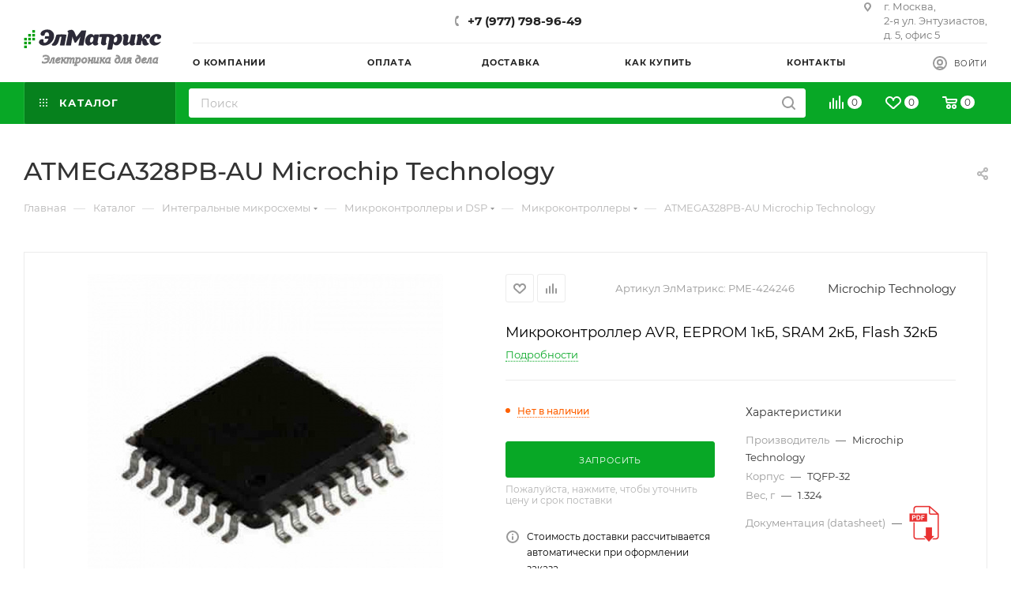

--- FILE ---
content_type: text/html; charset=UTF-8
request_url: https://www.elmatrix.ru/catalog/43644/
body_size: 60853
content:
<!DOCTYPE html>
<html xmlns="http://www.w3.org/1999/xhtml" xml:lang="ru" lang="ru"  >
<head><link rel="canonical" href="https://www.elmatrix.ru/catalog/43644/" />
	<title>ATMEGA328PB-AU   купить в ЭлМатрикс Электроника для дела Микроконтроллер AVR, EEPROM 1кБ, SRAM 2кБ, Flash 32кБ Microchip Technology</title>
	<meta name="viewport" content="initial-scale=1.0, width=device-width, maximum-scale=1" />
	<meta name="HandheldFriendly" content="true" />
	<meta name="yes" content="yes" />
	<meta name="apple-mobile-web-app-status-bar-style" content="black" />
	<meta name="SKYPE_TOOLBAR" content="SKYPE_TOOLBAR_PARSER_COMPATIBLE" />
	<meta http-equiv="Content-Type" content="text/html; charset=UTF-8" />
<meta name="keywords" content="ATMEGA328PB-AU , Microchip Technology, купить, цена, наличие, datasheet, корпус, доставка, документация" />
<meta name="description" content="Купить ATMEGA328PB-AU , Microchip Technology, Микроконтроллер AVR, EEPROM 1кБ, SRAM 2кБ, Flash 32кБ TQFP-32, цена , datasheet, доставка по России, самовывоз бесплатно, наличие, документация" />
<script data-skip-moving="true">(function(w, d, n) {var cl = "bx-core";var ht = d.documentElement;var htc = ht ? ht.className : undefined;if (htc === undefined || htc.indexOf(cl) !== -1){return;}var ua = n.userAgent;if (/(iPad;)|(iPhone;)/i.test(ua)){cl += " bx-ios";}else if (/Windows/i.test(ua)){cl += ' bx-win';}else if (/Macintosh/i.test(ua)){cl += " bx-mac";}else if (/Linux/i.test(ua) && !/Android/i.test(ua)){cl += " bx-linux";}else if (/Android/i.test(ua)){cl += " bx-android";}cl += (/(ipad|iphone|android|mobile|touch)/i.test(ua) ? " bx-touch" : " bx-no-touch");cl += w.devicePixelRatio && w.devicePixelRatio >= 2? " bx-retina": " bx-no-retina";if (/AppleWebKit/.test(ua)){cl += " bx-chrome";}else if (/Opera/.test(ua)){cl += " bx-opera";}else if (/Firefox/.test(ua)){cl += " bx-firefox";}ht.className = htc ? htc + " " + cl : cl;})(window, document, navigator);</script>

<link href="/bitrix/js/ui/design-tokens/dist/ui.design-tokens.min.css?172680927123463"  rel="stylesheet" />
<link href="/bitrix/js/ui/fonts/opensans/ui.font.opensans.min.css?16670503502320"  rel="stylesheet" />
<link href="/bitrix/js/main/popup/dist/main.popup.bundle.min.css?176004124928056"  rel="stylesheet" />
<link href="/bitrix/cache/css/s1/aspro_max/page_d0e0b98c95c3ea1a54faba0b31c4976d/page_d0e0b98c95c3ea1a54faba0b31c4976d_v1.css?1760041922132788"  rel="stylesheet" />
<link href="/bitrix/cache/css/s1/aspro_max/template_ba8a6d1c3ae8fc61667fa69cee0c845f/template_ba8a6d1c3ae8fc61667fa69cee0c845f_v1.css?17600419101141329"  data-template-style="true" rel="stylesheet" />


<script type="extension/settings" data-extension="currency.currency-core">{"region":"ru"}</script>


<link href="/bitrix/templates/aspro_max/css/critical.min.css?166705045524" data-skip-moving="true" rel="stylesheet">
<meta name="theme-color" content="#08a826">
<style>:root{--theme-base-color: #08a826;--theme-base-opacity-color: #08a8261a;--theme-base-color-hue:131;--theme-base-color-saturation:91%;--theme-base-color-lightness:35%;}</style>
<style>html {--theme-page-width: 1348px;--theme-page-width-padding: 30px}</style>
<script data-skip-moving="true">window.lazySizesConfig = window.lazySizesConfig || {};lazySizesConfig.loadMode = 1;lazySizesConfig.expand = 200;lazySizesConfig.expFactor = 1;lazySizesConfig.hFac = 0.1;window.lazySizesConfig.loadHidden = false;window.lazySizesConfig.lazyClass = "lazy";</script>
<script src="/bitrix/templates/aspro_max/js/ls.unveilhooks.min.js" data-skip-moving="true" defer></script>
<script src="/bitrix/templates/aspro_max/js/lazysizes.min.js" data-skip-moving="true" defer></script>
<link href="/bitrix/templates/aspro_max/css/print.min.css?167924264021755" data-template-style="true" rel="stylesheet" media="print">
                    
                    <script data-skip-moving="true" src="/bitrix/js/main/jquery/jquery-2.2.4.min.js"></script>
                    <script data-skip-moving="true" src="/bitrix/templates/aspro_max/js/speed.min.js?=1726809477"></script>
<link rel="shortcut icon" href="/favicon.jpg" type="image/jpeg" />
<link rel="apple-touch-icon" sizes="180x180" href="/upload/CMax/d9c/r4zyyxzmq13dcyblj5w5ekfvq54g41pt.jpg" />
<meta property="og:description" content="Микроконтроллер AVR, EEPROM 1кБ, SRAM 2кБ, Flash 32кБ" />
<meta property="og:image" content="https://www.elmatrix.ru:443/upload/iblock/ddf/sztwkpgnvue3ydoyuop92cx13nfxcylq.jpg" />
<link rel="image_src" href="https://www.elmatrix.ru:443/upload/iblock/ddf/sztwkpgnvue3ydoyuop92cx13nfxcylq.jpg"  />
<meta property="og:title" content="ATMEGA328PB-AU   купить в ЭлМатрикс Электроника для дела Микроконтроллер AVR, EEPROM 1кБ, SRAM 2кБ, Flash 32кБ Microchip Technology" />
<meta property="og:type" content="website" />
<meta property="og:url" content="https://www.elmatrix.ru:443/catalog/43644/" />
		<style>html {--theme-items-gap:32px;}</style>	</head>
<body class=" site_s1  fill_bg_n catalog-delayed-btn-Y theme-default" id="main" data-site="/">
		
	<div id="panel"></div>
	
				<!--'start_frame_cache_basketitems-component-block'-->												<div id="ajax_basket"></div>
					<!--'end_frame_cache_basketitems-component-block'-->								<div class="cd-modal-bg"></div>
		<script data-skip-moving="true">var solutionName = 'arMaxOptions';</script>
		<script src="/bitrix/templates/aspro_max/js/setTheme.php?site_id=s1&site_dir=/" data-skip-moving="true"></script>
				<div class="wrapper1  header_bgcolored long_header2 colored_header catalog_page basket_normal basket_fill_COLOR side_LEFT block_side_NORMAL catalog_icons_Y banner_auto  mheader-v1 header-v6 header-font-lower_N regions_N title_position_LEFT footer-v5 front-vindex1 mfixed_Y mfixed_view_always title-v3 lazy_Y with_phones normal-catalog-img landing-normal big-banners-mobile-slider bottom-icons-panel-Y compact-breadcrumbs-slider catalog-delayed-btn-Y  ">

<div class="mega_fixed_menu scrollblock">
	<div class="maxwidth-theme">
		<svg class="svg svg-close" width="14" height="14" viewBox="0 0 14 14">
		  <path data-name="Rounded Rectangle 568 copy 16" d="M1009.4,953l5.32,5.315a0.987,0.987,0,0,1,0,1.4,1,1,0,0,1-1.41,0L1008,954.4l-5.32,5.315a0.991,0.991,0,0,1-1.4-1.4L1006.6,953l-5.32-5.315a0.991,0.991,0,0,1,1.4-1.4l5.32,5.315,5.31-5.315a1,1,0,0,1,1.41,0,0.987,0.987,0,0,1,0,1.4Z" transform="translate(-1001 -946)"></path>
		</svg>
		<i class="svg svg-close mask arrow"></i>
		<div class="row">
			<div class="col-md-9">
				<div class="left_menu_block">
					<div class="logo_block flexbox flexbox--row align-items-normal">
						<div class="logo">
							<a href="/"><?xml version="1.0" encoding="UTF-8" standalone="no"?>
<svg
   xmlns:dc="http://purl.org/dc/elements/1.1/"
   xmlns:cc="http://creativecommons.org/ns#"
   xmlns:rdf="http://www.w3.org/1999/02/22-rdf-syntax-ns#"
   xmlns:svg="http://www.w3.org/2000/svg"
   xmlns="http://www.w3.org/2000/svg"
   xmlns:xlink="http://www.w3.org/1999/xlink"
   xmlns:sodipodi="http://sodipodi.sourceforge.net/DTD/sodipodi-0.dtd"
   xmlns:inkscape="http://www.inkscape.org/namespaces/inkscape"
   inkscape:version="1.0 (4035a4fb49, 2020-05-01)"
   sodipodi:docname="logo_текущий_эд.svg"
   id="svg19"
   version="1.1"
   width="190"
   height="86"
   viewBox="0 0 50.270834 22.754167">
  <metadata
     id="metadata25">
    <rdf:RDF>
      <cc:Work
         rdf:about="">
        <dc:format>image/svg+xml</dc:format>
        <dc:type
           rdf:resource="http://purl.org/dc/dcmitype/StillImage" />
        <dc:title />
      </cc:Work>
    </rdf:RDF>
  </metadata>
  <defs
     id="defs23">
    <linearGradient
       id="linearGradient859"
       inkscape:collect="always">
      <stop
         id="stop855"
         offset="0"
         style="stop-color:#6d6d6d;stop-opacity:1;" />
      <stop
         id="stop857"
         offset="1"
         style="stop-color:#6d6d6d;stop-opacity:0;" />
    </linearGradient>
    <linearGradient
       inkscape:collect="always"
       id="linearGradient867">
      <stop
         style="stop-color:#000000;stop-opacity:1;"
         offset="0"
         id="stop863" />
      <stop
         style="stop-color:#000000;stop-opacity:0;"
         offset="1"
         id="stop865" />
    </linearGradient>
    <linearGradient
       inkscape:collect="always"
       xlink:href="#linearGradient867"
       id="linearGradient871"
       x1="6.5443039"
       y1="18.826759"
       x2="46.659649"
       y2="18.826759"
       gradientUnits="userSpaceOnUse" />
    <linearGradient
       gradientUnits="userSpaceOnUse"
       y2="18.826759"
       x2="46.65965"
       y1="18.826759"
       x1="6.5443037"
       id="linearGradient861"
       xlink:href="#linearGradient859"
       inkscape:collect="always" />
  </defs>
  <sodipodi:namedview
     inkscape:current-layer="svg19"
     inkscape:window-maximized="1"
     inkscape:window-y="-9"
     inkscape:window-x="-9"
     inkscape:cy="60.92683"
     inkscape:cx="156.51733"
     inkscape:zoom="4.0078947"
     showgrid="true"
     id="namedview21"
     inkscape:window-height="1001"
     inkscape:window-width="1920"
     inkscape:pageshadow="2"
     inkscape:pageopacity="0"
     guidetolerance="10"
     gridtolerance="10"
     objecttolerance="10"
     borderopacity="1"
     bordercolor="#666666"
     pagecolor="#ffffff"
     inkscape:document-rotation="0">
    <inkscape:grid
       id="grid850"
       type="xygrid" />
  </sodipodi:namedview>
  <rect
     style="fill:#009f0e;fill-opacity:1;stroke-width:0;stroke-linecap:round;stroke-linejoin:bevel"
     id="rect870"
     width="0.9921875"
     height="0.94494021"
     x="0.16536438"
     y="13.323661" />
  <rect
     y="11.90625"
     x="0.16536424"
     height="0.94494021"
     width="0.9921875"
     id="rect870-2"
     style="fill:#009f0e;fill-opacity:1;stroke-width:0;stroke-linecap:round;stroke-linejoin:bevel" />
  <rect
     y="10.48884"
     x="0.16536424"
     height="0.94494021"
     width="0.9921875"
     id="rect870-0"
     style="fill:#009f0e;fill-opacity:1;stroke-width:0;stroke-linecap:round;stroke-linejoin:bevel" />
  <rect
     y="11.90625"
     x="1.6536459"
     height="0.94494021"
     width="0.9921875"
     id="rect870-1"
     style="fill:#009f0e;fill-opacity:1;stroke-width:0;stroke-linecap:round;stroke-linejoin:bevel" />
  <rect
     style="fill:#009f0e;fill-opacity:1;stroke-width:0;stroke-linecap:round;stroke-linejoin:bevel"
     id="rect870-2-8"
     width="0.9921875"
     height="0.94494021"
     x="1.6536458"
     y="10.488838" />
  <rect
     style="fill:#009f0e;fill-opacity:1;stroke-width:0;stroke-linecap:round;stroke-linejoin:bevel"
     id="rect870-0-4"
     width="0.9921875"
     height="0.94494021"
     x="1.6536458"
     y="9.0714293" />
  <rect
     y="10.48884"
     x="3.1419268"
     height="0.94494021"
     width="0.9921875"
     id="rect870-7"
     style="fill:#009f0e;fill-opacity:1;stroke-width:0;stroke-linecap:round;stroke-linejoin:bevel" />
  <rect
     style="fill:#009f0e;fill-opacity:1;stroke-width:0;stroke-linecap:round;stroke-linejoin:bevel"
     id="rect870-2-3"
     width="0.9921875"
     height="0.94494021"
     x="3.1419268"
     y="9.0714293" />
  <rect
     style="fill:#009f0e;fill-opacity:1;stroke-width:0;stroke-linecap:round;stroke-linejoin:bevel"
     id="rect870-0-1"
     width="0.9921875"
     height="0.94494021"
     x="3.1419268"
     y="7.6540179" />
  <path
     style="fill:#2c2a38;stroke:#000000;stroke-width:0.0507031;stroke-linecap:round;stroke-linejoin:bevel;fill-opacity:1"
     d="M 7.0482001,13.22917 C 6.5767217,13.168025 6.2373956,13.026744 5.9663603,12.778738 5.6866,12.522749 5.5983121,12.303642 5.6367094,11.960631 c 0.068694,-0.613648 0.6519604,-1.028992 1.2875125,-0.916837 0.3182059,0.05615 0.3571428,0.114809 0.2906616,0.437859 -0.064698,0.314383 -0.01505,0.599844 0.126916,0.729748 0.130375,0.119296 0.4358657,0.144954 0.6858336,0.05761 C 8.4712903,12.113966 8.9301759,11.513004 9.05068,10.92921 L 9.079376,10.790191 H 8.402707 c -0.5102045,0 -0.6766536,-0.01315 -0.6766054,-0.05347 3.53e-5,-0.02941 0.031561,-0.217085 0.070057,-0.417059 0.038497,-0.199975 0.070023,-0.3684026 0.070057,-0.3742847 3.53e-5,-0.00588 0.3135437,-0.010692 0.6966856,-0.010692 h 0.6966214 l 0.031697,-0.249899 C 9.3257712,9.4123887 9.2647173,9.0222704 9.1579773,8.8333968 8.923508,8.4185094 8.4203537,8.2839232 8.0371621,8.533595 7.8694006,8.6429014 7.6851149,9.0001456 7.6478094,9.2883683 7.6137089,9.5518285 7.535112,9.6225861 7.2065069,9.6856551 6.7289067,9.7773209 6.4022441,9.6340232 6.2483717,9.2653488 6.1781925,9.0972017 6.1741631,9.035157 6.220339,8.8337172 6.3594844,8.2267052 7.0001756,7.741007 7.9054828,7.556236 8.3847382,7.458421 9.2351648,7.49017 9.6015076,7.619555 10.208821,7.8340448 10.735432,8.3469913 10.96069,8.9434707 c 0.154222,0.4083744 0.153638,1.2439663 -0.0012,1.7397813 -0.363242,1.163051 -1.4599024,2.206266 -2.6023482,2.475524 -0.3605398,0.08498 -0.9514522,0.116753 -1.308928,0.07039 z"
     id="path857" />
  <path
     style="fill:#2c2a38;stroke:#000000;stroke-width:0.0507031;stroke-linecap:round;stroke-linejoin:bevel;fill-opacity:1"
     d="m 10.577629,13.27132 c -0.07948,-0.0466 -0.183666,-0.151263 -0.231523,-0.232577 l -0.08701,-0.147845 0.284813,-0.2714 c 0.481088,-0.458433 0.864502,-1.254723 1.249585,-2.595192 0.09072,-0.3157986 0.18129,-0.5887742 0.201262,-0.6066119 0.08487,-0.0758 1.101367,-0.1725683 1.812719,-0.1725683 0.635106,0 1.686126,0.091381 1.80151,0.1566328 0.022,0.012434 -0.320044,1.8684494 -0.679709,3.6883904 l -0.02748,0.139019 h -0.815962 c -0.448779,0 -0.815962,-0.0091 -0.815962,-0.02019 0,-0.02614 0.55325,-2.872726 0.588423,-3.027554 l 0.02672,-0.117633 H 13.56025 13.235484 l -0.175752,0.652324 c -0.450673,1.672726 -0.753243,2.220046 -1.387651,2.510127 -0.240184,0.109823 -0.341153,0.131131 -0.618496,0.130528 -0.249607,-5.51e-4 -0.367136,-0.02165 -0.475963,-0.08546 z"
     id="path859" />
  <path
     style="fill:#2c2a38;stroke:#000000;stroke-width:0.0507031;stroke-linecap:round;stroke-linejoin:bevel;fill-opacity:1"
     d="m 15.488938,13.180791 c 0,-0.02661 0.189328,-0.976907 0.420728,-2.111779 0.231399,-1.1348719 0.420726,-2.1771333 0.420726,-2.316137 0,-0.2598799 -0.06236,-0.3906021 -0.255267,-0.5350347 -0.09442,-0.070696 -0.09442,-0.070886 -0.0015,-0.1659558 0.362103,-0.370235 1.301797,-0.5891849 1.765811,-0.4114365 0.375068,0.1436765 0.685218,0.6368424 1.107061,1.7603271 0.132505,0.3528963 0.256354,0.6775979 0.27522,0.7215599 0.02735,0.06372 0.228314,-0.161821 0.990982,-1.1121584 l 0.956678,-1.1920882 0.829423,-0.01168 c 0.456182,-0.00643 0.829915,0.0032 0.830519,0.021389 6.01e-4,0.018189 -0.225014,1.2409364 -0.501371,2.7172196 l -0.502467,2.684151 h -0.881393 -0.881392 l 0.02723,-0.117632 c 0.01498,-0.0647 0.130405,-0.627728 0.256506,-1.251178 0.146906,-0.726317 0.283117,-1.268822 0.379152,-1.510094 0.08243,-0.207102 0.14126,-0.3844347 0.130726,-0.3940731 -0.01054,-0.00964 -0.415516,0.5014761 -0.899961,1.1358101 l -0.880808,1.153335 h -0.20056 -0.200562 L 18.57376,11.999377 c -0.05537,-0.135276 -0.259267,-0.64056 -0.453102,-1.122851 -0.193836,-0.482292 -0.373563,-0.8961431 -0.399393,-0.9196697 -0.03144,-0.028636 -0.03825,0.069722 -0.0206,0.2976607 0.02147,0.27723 -0.01226,0.563134 -0.181678,1.539912 -0.114424,0.659711 -0.219987,1.252409 -0.234584,1.317107 l -0.02654,0.117632 h -0.884441 c -0.626749,0 -0.884487,-0.0141 -0.884487,-0.04837 z"
     id="path861" />
  <path
     style="fill:#2c2a38;stroke:#000000;stroke-width:0.0507031;stroke-linecap:round;stroke-linejoin:bevel;fill-opacity:1"
     d="m 23.54071,13.229168 c -1.040631,-0.140989 -1.378954,-1.69004 -0.647473,-2.964545 0.225953,-0.3936948 0.67535,-0.8285291 1.012298,-0.9794977 0.309972,-0.1388815 0.753869,-0.1881725 1.044752,-0.1160105 0.241952,0.060023 0.540194,0.2959035 0.675606,0.5343395 l 0.09883,0.1740196 0.03954,-0.1924892 c 0.08885,-0.4326325 -0.02573,-0.3849778 0.925616,-0.3849778 0.462308,0 0.840298,0.014437 0.839973,0.032081 -2.61e-4,0.017644 -0.106258,0.5036797 -0.235408,1.0800771 -0.230761,1.029881 -0.322274,1.715694 -0.259482,1.944618 0.01748,0.06374 0.08681,0.162552 0.154067,0.219585 0.106981,0.09072 0.115612,0.11709 0.06898,0.210738 -0.122874,0.246767 -0.823695,0.52294 -1.190147,0.469003 -0.432689,-0.06368 -0.781297,-0.384356 -0.781297,-0.718684 0,-0.06315 -0.01124,-0.114821 -0.02497,-0.114821 -0.01373,0 -0.149014,0.121333 -0.300619,0.269629 -0.44588,0.436146 -0.899206,0.607528 -1.420255,0.536935 z m 1.31039,-1.023289 c 0.312942,-0.108496 0.574962,-0.512554 0.671307,-1.035216 0.0971,-0.526782 -0.0089,-0.91142 -0.279485,-1.01397 -0.275382,-0.104375 -0.565874,0.04073 -0.77061,0.384936 -0.180369,0.303238 -0.259748,0.60289 -0.260319,0.982694 -5.49e-4,0.364531 0.09183,0.586519 0.279857,0.672485 0.143823,0.06576 0.192219,0.06698 0.35925,0.0091 z"
     id="path863" />
  <path
     style="fill:#2c2a38;stroke:#000000;stroke-width:0.0507031;stroke-linecap:round;stroke-linejoin:bevel;fill-opacity:1"
     d="m 30.608933,14.666418 c 0.10278,-0.409158 0.720403,-3.806501 0.720403,-3.962687 0,-0.433966 -0.264293,-0.6589 -0.716602,-0.609883 -0.129008,0.01398 -0.25073,0.04037 -0.270495,0.05864 -0.06622,0.06121 -0.321831,1.524331 -0.321831,1.842166 0,0.325582 0.0474,0.461354 0.19441,0.556813 0.04734,0.03075 0.08607,0.08557 0.08607,0.121858 0,0.100429 -0.274561,0.31517 -0.552876,0.432418 -0.509901,0.214809 -1.142202,0.06504 -1.340962,-0.31762 -0.144294,-0.277795 -0.134813,-0.495798 0.06663,-1.531857 0.105081,-0.540461 0.191054,-1.007245 0.191054,-1.037301 0,-0.04121 -0.133506,-0.05465 -0.542904,-0.05465 h -0.542902 l 0.03134,-0.203182 c 0.01723,-0.1117506 0.05281,-0.3207005 0.07904,-0.4643333 l 0.04772,-0.2611504 0.382045,-0.052435 c 0.591769,-0.081219 2.263527,-0.1077357 3.031292,-0.048082 1.156869,0.089886 1.389408,0.1613998 1.817358,0.558901 L 33.22705,9.934916 33.518137,9.6460709 c 0.388821,-0.3858278 0.741343,-0.5511368 1.175306,-0.5511368 0.422671,0 0.75288,0.1481269 0.943718,0.4233398 0.597883,0.8622141 0.333217,2.3415181 -0.567587,3.1724391 -0.375982,0.346814 -0.656122,0.473333 -1.109498,0.501087 -0.298526,0.01827 -0.367719,0.0072 -0.596208,-0.09505 -0.246296,-0.110261 -0.465303,-0.328725 -0.555216,-0.553835 -0.01777,-0.04453 -0.04081,-0.07323 -0.05117,-0.06376 -0.01731,0.01582 -0.446443,2.160519 -0.446443,2.231111 0,0.01705 -0.387202,0.031 -0.860451,0.031 -0.795475,0 -0.85903,-0.0056 -0.841648,-0.07485 z m 3.03693,-2.517015 c 0.348676,-0.151398 0.605189,-0.720832 0.605189,-1.343457 0,-0.465391 -0.06657,-0.605688 -0.324329,-0.683527 -0.508603,-0.1535921 -1.00506,0.537108 -1.007283,1.401387 -0.0016,0.566696 0.28799,0.815969 0.726423,0.625597 z"
     id="path865" />
  <path
     style="fill:#2c2a38;stroke:#000000;stroke-width:0.0507031;stroke-linecap:round;stroke-linejoin:bevel;fill-opacity:1"
     d="m 36.891788,13.229168 c -0.381249,-0.128891 -0.591926,-0.443849 -0.59105,-0.883599 2.63e-4,-0.151376 0.06341,-0.601852 0.140242,-1.001058 0.203981,-1.059857 0.18688,-1.302853 -0.107487,-1.527474 l -0.150102,-0.1145384 0.0967,-0.1185101 c 0.05318,-0.06518 0.224631,-0.1827469 0.380995,-0.2612587 0.503186,-0.2526547 0.974346,-0.2293901 1.331811,0.065761 0.225149,0.1859002 0.317101,0.3640005 0.318326,0.6165662 5.24e-4,0.100744 -0.07656,0.57842 -0.171224,1.061503 -0.10274,0.524312 -0.1594,0.924668 -0.140578,0.993291 0.105311,0.383934 0.639411,0.110757 0.844886,-0.432134 0.03252,-0.08593 0.150653,-0.642265 0.262514,-1.236308 l 0.203384,-1.0800765 h 0.85889 c 0.796388,0 0.857063,0.00545 0.833789,0.074856 -0.01379,0.041171 -0.133513,0.5560789 -0.266019,1.1442385 -0.183976,0.816628 -0.242321,1.167367 -0.246847,1.483939 l -0.0059,0.414557 0.160888,0.152015 0.160885,0.152016 -0.137513,0.132343 c -0.659961,0.635155 -1.697828,0.505838 -1.895754,-0.236207 l -0.06529,-0.244789 -0.163425,0.199928 c -0.411538,0.503466 -1.181486,0.804037 -1.652085,0.644938 z"
     id="path867" />
  <path
     style="fill:#2c2a38;stroke:#000000;stroke-width:0.0507031;stroke-linecap:round;stroke-linejoin:bevel;fill-opacity:1"
     d="m 44.221785,13.229168 c -0.317153,-0.06058 -0.566682,-0.239901 -0.685543,-0.492667 -0.03367,-0.0716 -0.08449,-0.33146 -0.112937,-0.577467 -0.05633,-0.487158 -0.11845,-0.682552 -0.216992,-0.682552 -0.07405,0 -0.07451,0.0016 -0.229779,0.812732 -0.0653,0.341133 -0.12905,0.663552 -0.141655,0.716486 -0.02273,0.09546 -0.02974,0.09625 -0.863481,0.09625 -0.462311,0 -0.840563,-0.01469 -0.840563,-0.03263 0,-0.01795 0.11544,-0.552102 0.256534,-1.187016 0.330743,-1.488322 0.34389,-1.9263445 0.06327,-2.1085625 -0.121989,-0.079215 -0.107726,-0.1434755 0.06586,-0.296708 0.443099,-0.3911604 1.212081,-0.4736825 1.570589,-0.1685456 0.324965,0.276586 0.366368,0.6507897 0.167704,1.5156741 -0.04696,0.204433 0.07336,0.08076 0.254417,-0.261533 0.366044,-0.6919901 0.860026,-1.1845988 1.361419,-1.3576364 0.351364,-0.1212598 0.845277,-0.1026265 1.064415,0.040156 0.316101,0.2059583 0.395273,0.5961403 0.197004,0.9709064 -0.195004,0.368596 -0.753228,0.608649 -1.142204,0.491184 -0.174934,-0.05283 -0.175023,-0.05297 -0.143825,-0.243331 0.03829,-0.23363 -0.02238,-0.313457 -0.238225,-0.313457 -0.180486,0 -0.298428,0.09035 -0.430439,0.329734 -0.174101,0.315712 -0.171145,0.332668 0.05896,0.338397 0.219253,0.0054 0.455381,0.126849 0.545084,0.280219 0.02795,0.04779 0.103278,0.252456 0.167391,0.454809 0.06412,0.202354 0.155124,0.437075 0.202253,0.521602 0.08999,0.161395 0.423666,0.466042 0.610879,0.557721 l 0.110076,0.0539 -0.221586,0.183568 c -0.363683,0.301288 -0.95375,0.449468 -1.428627,0.358765 z"
     id="path869" />
  <path
     style="fill:#2c2a38;stroke:#000000;stroke-width:0.0507031;stroke-linecap:round;stroke-linejoin:bevel;fill-opacity:1"
     d="m 47.624999,13.229168 c -1.111045,-0.102631 -1.813018,-1.108779 -1.518771,-2.176873 0.243589,-0.884211 1.052787,-1.6270875 2.021428,-1.8557538 0.963543,-0.2274636 2.085284,0.1329421 2.190695,0.7038527 0.06496,0.3518121 -0.210026,0.7792371 -0.608031,0.9451001 -0.218243,0.09095 -0.369828,0.09815 -0.659807,0.03133 l -0.210361,-0.04846 0.03177,-0.333217 c 0.03045,-0.319464 0.02679,-0.337772 -0.0887,-0.443451 -0.138029,-0.1263017 -0.257652,-0.1380043 -0.455191,-0.04453 -0.410536,0.194258 -0.732687,1.058806 -0.604716,1.622859 0.150887,0.665071 0.947897,0.843282 1.992233,0.445465 0.192624,-0.07338 0.361204,-0.123362 0.374623,-0.111082 0.05528,0.05058 -0.156069,0.326372 -0.460308,0.60064 -0.569213,0.513136 -1.238673,0.734899 -2.004861,0.664124 z"
     id="path871" />
  <text
     xml:space="preserve"
     style="font-style:normal;font-variant:normal;font-weight:bold;font-stretch:normal;font-size:3.175px;line-height:1.25;font-family:Magneto;-inkscape-font-specification:'Magneto Bold';stroke-width:0.264583"
     x="7.9375"
     y="17.197918"
     id="text849"><tspan
       sodipodi:role="line"
       id="tspan847"
       x="7.9375"
       y="17.197918"
       style="font-style:normal;font-variant:normal;font-weight:bold;font-stretch:normal;font-family:Magneto;-inkscape-font-specification:'Magneto Bold';stroke-width:0.264583" /></text>
  <text
     xml:space="preserve"
     style="font-style:italic;font-variant:normal;font-weight:normal;font-stretch:normal;font-size:4.23333px;line-height:1.25;font-family:'Times New Roman';-inkscape-font-specification:'Times New Roman, Italic';stroke-width:0.264583;stroke:#000000;stroke-opacity:1;fill:#6d6d6d;fill-opacity:1;opacity:0.45820433;"
     x="6.6145835"
     y="19.84375"
     id="text853"><tspan
       sodipodi:role="line"
       id="tspan851"
       x="6.6145835"
       y="19.84375"
       style="font-style:italic;font-variant:normal;font-weight:normal;font-stretch:normal;font-size:4.23333px;font-family:'Times New Roman';-inkscape-font-specification:'Times New Roman, Italic';stroke-width:0.264583;stroke:#000000;stroke-opacity:1;fill:#6d6d6d;fill-opacity:1;">Электроника для дела</tspan></text>
</svg></a>						</div>
						<div class="top-description addr">
							Готовый интернет-магазин 
электроники						</div>
					</div>
					<div class="search_block">
						<div class="search_wrap">
							<div class="search-block">
									<div class="search-wrapper">
		<div id="title-search_mega_menu">
			<form action="/catalog/" class="search">
				<div class="search-input-div">
					<input class="search-input" id="title-search-input_mega_menu" type="text" name="q" value="" placeholder="Поиск" size="20" maxlength="50" autocomplete="off" />
				</div>
				<div class="search-button-div">
					<button class="btn btn-search" type="submit" name="s" value="Найти"><i class="svg search2  inline " aria-hidden="true"><svg width="17" height="17" ><use xlink:href="/bitrix/templates/aspro_max/images/svg/header_icons_srite.svg?1760037795#search"></use></svg></i></button>
					
					<span class="close-block inline-search-hide"><span class="svg svg-close close-icons"></span></span>
				</div>
			</form>
		</div>
	</div>
							</div>
						</div>
					</div>
										<!-- noindex -->

	<div class="burger_menu_wrapper">
		
			<div class="top_link_wrapper">
				<div class="menu-item dropdown catalog wide_menu   active">
					<div class="wrap">
						<a class="dropdown-toggle" href="/catalog/">
							<div class="link-title color-theme-hover">
																	<i class="svg inline  svg-inline-icon_catalog" aria-hidden="true" ><svg xmlns="http://www.w3.org/2000/svg" width="10" height="10" viewBox="0 0 10 10"><path  data-name="Rounded Rectangle 969 copy 7" class="cls-1" d="M644,76a1,1,0,1,1-1,1A1,1,0,0,1,644,76Zm4,0a1,1,0,1,1-1,1A1,1,0,0,1,648,76Zm4,0a1,1,0,1,1-1,1A1,1,0,0,1,652,76Zm-8,4a1,1,0,1,1-1,1A1,1,0,0,1,644,80Zm4,0a1,1,0,1,1-1,1A1,1,0,0,1,648,80Zm4,0a1,1,0,1,1-1,1A1,1,0,0,1,652,80Zm-8,4a1,1,0,1,1-1,1A1,1,0,0,1,644,84Zm4,0a1,1,0,1,1-1,1A1,1,0,0,1,648,84Zm4,0a1,1,0,1,1-1,1A1,1,0,0,1,652,84Z" transform="translate(-643 -76)"/></svg></i>																Каталог							</div>
						</a>
													<span class="tail"></span>
							<div class="burger-dropdown-menu row">
								<div class="menu-wrapper" >
									
																														<div class="col-md-4 dropdown-submenu  has_img">
																						<a href="/catalog/ic/" class="color-theme-hover" title="Интегральные микросхемы">
												<span class="name option-font-bold">Интегральные микросхемы</span>
											</a>
																								<div class="burger-dropdown-menu toggle_menu">
																																									<div class="menu-item   ">
															<a href="/catalog/ic/mcudsp/" title="Микроконтроллеры и DSP">
																<span class="name color-theme-hover">Микроконтроллеры и DSP</span>
															</a>
																													</div>
																																									<div class="menu-item   ">
															<a href="/catalog/ic/memory/" title="Память">
																<span class="name color-theme-hover">Память</span>
															</a>
																													</div>
																																									<div class="menu-item   ">
															<a href="/catalog/ic/logic/" title="Логика">
																<span class="name color-theme-hover">Логика</span>
															</a>
																													</div>
																																									<div class="menu-item   ">
															<a href="/catalog/ic/interface/" title="Интерфейсы">
																<span class="name color-theme-hover">Интерфейсы</span>
															</a>
																													</div>
																																									<div class="menu-item   ">
															<a href="/catalog/ic/analog/" title="Аналоговые ИС">
																<span class="name color-theme-hover">Аналоговые ИС</span>
															</a>
																													</div>
																																									<div class="menu-item   ">
															<a href="/catalog/ic/power/" title="Управление питанием">
																<span class="name color-theme-hover">Управление питанием</span>
															</a>
																													</div>
																																									<div class="menu-item   ">
															<a href="/catalog/ic/generator/" title="Генераторы и таймеры">
																<span class="name color-theme-hover">Генераторы и таймеры</span>
															</a>
																													</div>
																																									<div class="menu-item   ">
															<a href="/catalog/ic/rfic/" title="Радиочастотные ИС">
																<span class="name color-theme-hover">Радиочастотные ИС</span>
															</a>
																													</div>
																																									<div class="menu-item   ">
															<a href="/catalog/ic/special/" title="Специализированные ИС">
																<span class="name color-theme-hover">Специализированные ИС</span>
															</a>
																													</div>
																																									<div class="menu-item   ">
															<a href="/catalog/ic/av/" title="Аудио и Видео ИС">
																<span class="name color-theme-hover">Аудио и Видео ИС</span>
															</a>
																													</div>
																																									<div class="menu-item   ">
															<a href="/catalog/ic/outofclass/" title="Микросхемы">
																<span class="name color-theme-hover">Микросхемы</span>
															</a>
																													</div>
																									</div>
																					</div>
									
																														<div class="col-md-4 dropdown-submenu  has_img">
																						<a href="/catalog/discrete/" class="color-theme-hover" title="Дискретные полупроводники">
												<span class="name option-font-bold">Дискретные полупроводники</span>
											</a>
																								<div class="burger-dropdown-menu toggle_menu">
																																									<div class="menu-item   ">
															<a href="/catalog/discrete/transistor/" title="Транзисторы">
																<span class="name color-theme-hover">Транзисторы</span>
															</a>
																													</div>
																																									<div class="menu-item   ">
															<a href="/catalog/discrete/diode/" title="Диоды">
																<span class="name color-theme-hover">Диоды</span>
															</a>
																													</div>
																																									<div class="menu-item   ">
															<a href="/catalog/discrete/thyristor%26triac/" title="Тиристоры и симисторы">
																<span class="name color-theme-hover">Тиристоры и симисторы</span>
															</a>
																													</div>
																																									<div class="menu-item   ">
															<a href="/catalog/discrete/outofclass/" title="Транзисторы и диоды">
																<span class="name color-theme-hover">Транзисторы и диоды</span>
															</a>
																													</div>
																									</div>
																					</div>
									
																														<div class="col-md-4 dropdown-submenu  has_img">
																						<a href="/catalog/passive/" class="color-theme-hover" title="Пассивные компоненты">
												<span class="name option-font-bold">Пассивные компоненты</span>
											</a>
																								<div class="burger-dropdown-menu toggle_menu">
																																									<div class="menu-item   ">
															<a href="/catalog/passive/resistor/" title="Резисторы">
																<span class="name color-theme-hover">Резисторы</span>
															</a>
																													</div>
																																									<div class="menu-item   ">
															<a href="/catalog/passive/capacitor/" title="Конденсаторы">
																<span class="name color-theme-hover">Конденсаторы</span>
															</a>
																													</div>
																																									<div class="menu-item   ">
															<a href="/catalog/passive/wirewound/" title="Моточные компоненты">
																<span class="name color-theme-hover">Моточные компоненты</span>
															</a>
																													</div>
																																									<div class="menu-item   ">
															<a href="/catalog/passive/quartz/" title="Кварцевые резонаторы">
																<span class="name color-theme-hover">Кварцевые резонаторы</span>
															</a>
																													</div>
																																									<div class="menu-item   ">
															<a href="/catalog/passive/filter/" title="Фильтры">
																<span class="name color-theme-hover">Фильтры</span>
															</a>
																													</div>
																																									<div class="menu-item   ">
															<a href="/catalog/passive/safety/" title="Защитные компоненты">
																<span class="name color-theme-hover">Защитные компоненты</span>
															</a>
																													</div>
																																									<div class="menu-item   ">
															<a href="/catalog/passive/outofclass/" title="Резисторы, конденсаторы, дроссели">
																<span class="name color-theme-hover">Резисторы, конденсаторы, дроссели</span>
															</a>
																													</div>
																									</div>
																					</div>
									
																														<div class="col-md-4 dropdown-submenu  has_img">
																						<a href="/catalog/connector/" class="color-theme-hover" title="Разъемы, клеммы и кабели">
												<span class="name option-font-bold">Разъемы, клеммы и кабели</span>
											</a>
																								<div class="burger-dropdown-menu toggle_menu">
																																									<div class="menu-item   ">
															<a href="/catalog/connector/rectangle/" title="Прямоугольные разъемы">
																<span class="name color-theme-hover">Прямоугольные разъемы</span>
															</a>
																													</div>
																																									<div class="menu-item   ">
															<a href="/catalog/connector/cylinder/" title="Цилиндрические разъемы">
																<span class="name color-theme-hover">Цилиндрические разъемы</span>
															</a>
																													</div>
																																									<div class="menu-item   ">
															<a href="/catalog/connector/power/" title="Разъемы питания">
																<span class="name color-theme-hover">Разъемы питания</span>
															</a>
																													</div>
																																									<div class="menu-item   ">
															<a href="/catalog/connector/interface/" title="Интерфейсные разъемы">
																<span class="name color-theme-hover">Интерфейсные разъемы</span>
															</a>
																													</div>
																																									<div class="menu-item   ">
															<a href="/catalog/connector/rf/" title="Высокочастотные разъемы">
																<span class="name color-theme-hover">Высокочастотные разъемы</span>
															</a>
																													</div>
																																									<div class="menu-item   ">
															<a href="/catalog/connector/socket/" title="Сокеты и держатели карт">
																<span class="name color-theme-hover">Сокеты и держатели карт</span>
															</a>
																													</div>
																																									<div class="menu-item   ">
															<a href="/catalog/connector/pin/" title="Штыри и гнезда">
																<span class="name color-theme-hover">Штыри и гнезда</span>
															</a>
																													</div>
																																									<div class="menu-item   ">
															<a href="/catalog/connector/pokein/" title="Вставные разъемы">
																<span class="name color-theme-hover">Вставные разъемы</span>
															</a>
																													</div>
																																									<div class="menu-item   ">
															<a href="/catalog/connector/terminal/" title="Клеммы, колодки, наконечники и зажимы">
																<span class="name color-theme-hover">Клеммы, колодки, наконечники и зажимы</span>
															</a>
																													</div>
																																									<div class="menu-item   ">
															<a href="/catalog/connector/cable/" title="Кабели и сборки">
																<span class="name color-theme-hover">Кабели и сборки</span>
															</a>
																													</div>
																																									<div class="menu-item   ">
															<a href="/catalog/connector/accessory/" title="Аксессуары">
																<span class="name color-theme-hover">Аксессуары</span>
															</a>
																													</div>
																																									<div class="menu-item   ">
															<a href="/catalog/connector/outofclass/" title="Разъемы, клеммы, кабели, провода">
																<span class="name color-theme-hover">Разъемы, клеммы, кабели, провода</span>
															</a>
																													</div>
																									</div>
																					</div>
									
																														<div class="col-md-4 dropdown-submenu  has_img">
																						<a href="/catalog/switchbutton/" class="color-theme-hover" title="Кнопки и переключатели">
												<span class="name option-font-bold">Кнопки и переключатели</span>
											</a>
																								<div class="burger-dropdown-menu toggle_menu">
																																									<div class="menu-item   ">
															<a href="/catalog/switchbutton/switch/" title="Переключатели">
																<span class="name color-theme-hover">Переключатели</span>
															</a>
																													</div>
																																									<div class="menu-item   ">
															<a href="/catalog/switchbutton/button/" title="Кнопки">
																<span class="name color-theme-hover">Кнопки</span>
															</a>
																													</div>
																																									<div class="menu-item   ">
															<a href="/catalog/switchbutton/accessory/" title="Аксессуары для кнопок и переключателей">
																<span class="name color-theme-hover">Аксессуары для кнопок и переключателей</span>
															</a>
																													</div>
																																									<div class="menu-item   ">
															<a href="/catalog/switchbutton/outofclass/" title="Кнопки, переключатели, тумблеры">
																<span class="name color-theme-hover">Кнопки, переключатели, тумблеры</span>
															</a>
																													</div>
																																									<div class="menu-item   ">
															<a href="/catalog/switchbutton/reed/" title="Герконы">
																<span class="name color-theme-hover">Герконы</span>
															</a>
																													</div>
																									</div>
																					</div>
									
																														<div class="col-md-4 dropdown-submenu  has_img">
																						<a href="/catalog/relay/" class="color-theme-hover" title="Реле">
												<span class="name option-font-bold">Реле</span>
											</a>
																								<div class="burger-dropdown-menu toggle_menu">
																																									<div class="menu-item   ">
															<a href="/catalog/relay/electromechanic/" title="Электромеханические реле">
																<span class="name color-theme-hover">Электромеханические реле</span>
															</a>
																													</div>
																																									<div class="menu-item   ">
															<a href="/catalog/relay/solidstate/" title="Твердотельные реле">
																<span class="name color-theme-hover">Твердотельные реле</span>
															</a>
																													</div>
																																									<div class="menu-item   ">
															<a href="/catalog/relay/time/" title="Реле времени">
																<span class="name color-theme-hover">Реле времени</span>
															</a>
																													</div>
																																									<div class="menu-item   ">
															<a href="/catalog/relay/outofclass/" title="Реле, оптореле">
																<span class="name color-theme-hover">Реле, оптореле</span>
															</a>
																													</div>
																									</div>
																					</div>
									
																														<div class="col-md-4 dropdown-submenu  has_img">
																						<a href="/catalog/accoustic/" class="color-theme-hover" title="Акустические компоненты">
												<span class="name option-font-bold">Акустические компоненты</span>
											</a>
																								<div class="burger-dropdown-menu toggle_menu">
																																									<div class="menu-item   ">
															<a href="/catalog/accoustic/speaker/" title="Звукоизлучатели">
																<span class="name color-theme-hover">Звукоизлучатели</span>
															</a>
																													</div>
																																									<div class="menu-item   ">
															<a href="/catalog/accoustic/microphone/" title="Микрофоны">
																<span class="name color-theme-hover">Микрофоны</span>
															</a>
																													</div>
																																									<div class="menu-item   ">
															<a href="/catalog/accoustic/outofclass/" title="Звукоизлучатели, микрофоны">
																<span class="name color-theme-hover">Звукоизлучатели, микрофоны</span>
															</a>
																													</div>
																									</div>
																					</div>
									
																														<div class="col-md-4 dropdown-submenu  has_img">
																						<a href="/catalog/opto/" class="color-theme-hover" title="Оптоэлектроника">
												<span class="name option-font-bold">Оптоэлектроника</span>
											</a>
																								<div class="burger-dropdown-menu toggle_menu">
																																									<div class="menu-item   ">
															<a href="/catalog/opto/led/" title="Светодиоды">
																<span class="name color-theme-hover">Светодиоды</span>
															</a>
																													</div>
																																									<div class="menu-item   ">
															<a href="/catalog/opto/display/" title="Дисплеи">
																<span class="name color-theme-hover">Дисплеи</span>
															</a>
																													</div>
																																									<div class="menu-item   ">
															<a href="/catalog/opto/lighting/" title="Светодиодное освещение">
																<span class="name color-theme-hover">Светодиодное освещение</span>
															</a>
																													</div>
																																									<div class="menu-item   ">
															<a href="/catalog/opto/optocouple/" title="Оптопары">
																<span class="name color-theme-hover">Оптопары</span>
															</a>
																													</div>
																																									<div class="menu-item   ">
															<a href="/catalog/opto/fiber/" title="Оптоволоконные приборы">
																<span class="name color-theme-hover">Оптоволоконные приборы</span>
															</a>
																													</div>
																																									<div class="menu-item   ">
															<a href="/catalog/opto/photo/" title="Фотоприемники">
																<span class="name color-theme-hover">Фотоприемники</span>
															</a>
																													</div>
																																									<div class="menu-item   ">
															<a href="/catalog/opto/irtransiver/" title="ИК трансиверы">
																<span class="name color-theme-hover">ИК трансиверы</span>
															</a>
																													</div>
																																									<div class="menu-item   ">
															<a href="/catalog/opto/accessory/" title="Аксессуары">
																<span class="name color-theme-hover">Аксессуары</span>
															</a>
																													</div>
																																									<div class="menu-item   ">
															<a href="/catalog/opto/outofclass/" title="Дисплеи, светодиоды, индикаторы">
																<span class="name color-theme-hover">Дисплеи, светодиоды, индикаторы</span>
															</a>
																													</div>
																									</div>
																					</div>
									
																														<div class="col-md-4 dropdown-submenu  has_img">
																						<a href="/catalog/ps/" class="color-theme-hover" title="Источники питания">
												<span class="name option-font-bold">Источники питания</span>
											</a>
																								<div class="burger-dropdown-menu toggle_menu">
																																									<div class="menu-item   ">
															<a href="/catalog/ps/acdc/" title="AC-DC источники питания">
																<span class="name color-theme-hover">AC-DC источники питания</span>
															</a>
																													</div>
																																									<div class="menu-item   ">
															<a href="/catalog/ps/dcdc/" title="DC-DC преобразователи">
																<span class="name color-theme-hover">DC-DC преобразователи</span>
															</a>
																													</div>
																																									<div class="menu-item   ">
															<a href="/catalog/ps/dcac/" title="DC-AC инверторы">
																<span class="name color-theme-hover">DC-AC инверторы</span>
															</a>
																													</div>
																																									<div class="menu-item   ">
															<a href="/catalog/ps/powercontrol/" title="Контроллеры питания">
																<span class="name color-theme-hover">Контроллеры питания</span>
															</a>
																													</div>
																																									<div class="menu-item   ">
															<a href="/catalog/ps/adapter/" title="Сетевые адаптеры">
																<span class="name color-theme-hover">Сетевые адаптеры</span>
															</a>
																													</div>
																																									<div class="menu-item   ">
															<a href="/catalog/ps/led/" title="LED источники питания">
																<span class="name color-theme-hover">LED источники питания</span>
															</a>
																													</div>
																																									<div class="menu-item   ">
															<a href="/catalog/ps/charger/" title="Зарядные устройства">
																<span class="name color-theme-hover">Зарядные устройства</span>
															</a>
																													</div>
																																									<div class="menu-item   ">
															<a href="/catalog/ps/latr/" title="ЛАТРы">
																<span class="name color-theme-hover">ЛАТРы</span>
															</a>
																													</div>
																																									<div class="menu-item   ">
															<a href="/catalog/ps/lab/" title="Лабораторные источники питания">
																<span class="name color-theme-hover">Лабораторные источники питания</span>
															</a>
																													</div>
																																									<div class="menu-item   ">
															<a href="/catalog/ps/battery/" title="Батарейки">
																<span class="name color-theme-hover">Батарейки</span>
															</a>
																													</div>
																																									<div class="menu-item   ">
															<a href="/catalog/ps/rechargeable/" title="Аккумуляторы">
																<span class="name color-theme-hover">Аккумуляторы</span>
															</a>
																													</div>
																																									<div class="menu-item   ">
															<a href="/catalog/ps/solar/" title="Солнечные панели">
																<span class="name color-theme-hover">Солнечные панели</span>
															</a>
																													</div>
																																									<div class="menu-item   ">
															<a href="/catalog/ps/accessory/" title="Аксессуары">
																<span class="name color-theme-hover">Аксессуары</span>
															</a>
																													</div>
																																									<div class="menu-item collapsed  ">
															<a href="/catalog/ps/outofclass/" title="Источники питания, батарейки, аккумуляторы">
																<span class="name color-theme-hover">Источники питания, батарейки, аккумуляторы</span>
															</a>
																													</div>
																									</div>
																					</div>
									
																														<div class="col-md-4 dropdown-submenu  has_img">
																						<a href="/catalog/wireless/" class="color-theme-hover" title="Беспроводные модули">
												<span class="name option-font-bold">Беспроводные модули</span>
											</a>
																								<div class="burger-dropdown-menu toggle_menu">
																																									<div class="menu-item   ">
															<a href="/catalog/wireless/gsm/" title="GSM/2G/3G/4G">
																<span class="name color-theme-hover">GSM/2G/3G/4G</span>
															</a>
																													</div>
																																									<div class="menu-item   ">
															<a href="/catalog/wireless/gps/" title=" GLONASS/GPS/QZSS/Galileo">
																<span class="name color-theme-hover"> GLONASS/GPS/QZSS/Galileo</span>
															</a>
																													</div>
																																									<div class="menu-item   ">
															<a href="/catalog/wireless/bluetooth/" title="Bluetooth">
																<span class="name color-theme-hover">Bluetooth</span>
															</a>
																													</div>
																																									<div class="menu-item   ">
															<a href="/catalog/wireless/wifi/" title="Wi-Fi">
																<span class="name color-theme-hover">Wi-Fi</span>
															</a>
																													</div>
																																									<div class="menu-item   ">
															<a href="/catalog/wireless/zigbee/" title="ZigBee">
																<span class="name color-theme-hover">ZigBee</span>
															</a>
																													</div>
																																									<div class="menu-item   ">
															<a href="/catalog/wireless/lorawan/" title="LoRa WAN">
																<span class="name color-theme-hover">LoRa WAN</span>
															</a>
																													</div>
																																									<div class="menu-item   ">
															<a href="/catalog/wireless/rfid/" title="RFID">
																<span class="name color-theme-hover">RFID</span>
															</a>
																													</div>
																																									<div class="menu-item   ">
															<a href="/catalog/wireless/rf/" title="RF трансиверы">
																<span class="name color-theme-hover">RF трансиверы</span>
															</a>
																													</div>
																																									<div class="menu-item   ">
															<a href="/catalog/wireless/antenna/" title="Антенны">
																<span class="name color-theme-hover">Антенны</span>
															</a>
																													</div>
																																									<div class="menu-item   ">
															<a href="/catalog/wireless/outofclass/" title="Трансиверы, модули, антенны">
																<span class="name color-theme-hover">Трансиверы, модули, антенны</span>
															</a>
																													</div>
																									</div>
																					</div>
									
																														<div class="col-md-4 dropdown-submenu  has_img">
																						<a href="/catalog/sensor/" class="color-theme-hover" title="Датчики">
												<span class="name option-font-bold">Датчики</span>
											</a>
																								<div class="burger-dropdown-menu toggle_menu">
																																									<div class="menu-item   ">
															<a href="/catalog/sensor/encoder/" title="Энкодеры">
																<span class="name color-theme-hover">Энкодеры</span>
															</a>
																													</div>
																																									<div class="menu-item   ">
															<a href="/catalog/sensor/accelerometer/" title="МЭМС акселерометры">
																<span class="name color-theme-hover">МЭМС акселерометры</span>
															</a>
																													</div>
																																									<div class="menu-item   ">
															<a href="/catalog/sensor/gyro/" title="МЭМС гироскопы">
																<span class="name color-theme-hover">МЭМС гироскопы</span>
															</a>
																													</div>
																																									<div class="menu-item   ">
															<a href="/catalog/sensor/hall/" title="Датчики Холла">
																<span class="name color-theme-hover">Датчики Холла</span>
															</a>
																													</div>
																																									<div class="menu-item   ">
															<a href="/catalog/sensor/magneto/" title="Датчики магниторезистивные">
																<span class="name color-theme-hover">Датчики магниторезистивные</span>
															</a>
																													</div>
																																									<div class="menu-item   ">
															<a href="/catalog/sensor/capasitive/" title="Емкостные датчики">
																<span class="name color-theme-hover">Емкостные датчики</span>
															</a>
																													</div>
																																									<div class="menu-item   ">
															<a href="/catalog/sensor/inductive/" title="Индуктивные датчики">
																<span class="name color-theme-hover">Индуктивные датчики</span>
															</a>
																													</div>
																																									<div class="menu-item   ">
															<a href="/catalog/sensor/ultrasonic/" title="Ультразвуковые датчики">
																<span class="name color-theme-hover">Ультразвуковые датчики</span>
															</a>
																													</div>
																																									<div class="menu-item   ">
															<a href="/catalog/sensor/optical/" title="Щелевые и рефлекторные датчики">
																<span class="name color-theme-hover">Щелевые и рефлекторные датчики</span>
															</a>
																													</div>
																																									<div class="menu-item   ">
															<a href="/catalog/sensor/gesture/" title="Датчики жестов">
																<span class="name color-theme-hover">Датчики жестов</span>
															</a>
																													</div>
																																									<div class="menu-item   ">
															<a href="/catalog/sensor/distance/" title="Датчики расстояния">
																<span class="name color-theme-hover">Датчики расстояния</span>
															</a>
																													</div>
																																									<div class="menu-item   ">
															<a href="/catalog/sensor/temperature/" title="Датчики температуры">
																<span class="name color-theme-hover">Датчики температуры</span>
															</a>
																													</div>
																																									<div class="menu-item   ">
															<a href="/catalog/sensor/thermostat/" title="Термостаты и терморегуляторы">
																<span class="name color-theme-hover">Термостаты и терморегуляторы</span>
															</a>
																													</div>
																																									<div class="menu-item collapsed  ">
															<a href="/catalog/sensor/pressure/" title="Датчики давления">
																<span class="name color-theme-hover">Датчики давления</span>
															</a>
																													</div>
																																									<div class="menu-item collapsed  ">
															<a href="/catalog/sensor/humidity/" title="Датчики влажности">
																<span class="name color-theme-hover">Датчики влажности</span>
															</a>
																													</div>
																																									<div class="menu-item collapsed  ">
															<a href="/catalog/sensor/force/" title="Датчики усилия">
																<span class="name color-theme-hover">Датчики усилия</span>
															</a>
																													</div>
																																									<div class="menu-item collapsed  ">
															<a href="/catalog/sensor/gas/" title="Датчики газов">
																<span class="name color-theme-hover">Датчики газов</span>
															</a>
																													</div>
																																									<div class="menu-item collapsed  ">
															<a href="/catalog/sensor/airflow/" title="Датчики расхода газа">
																<span class="name color-theme-hover">Датчики расхода газа</span>
															</a>
																													</div>
																																									<div class="menu-item collapsed  ">
															<a href="/catalog/sensor/liquidlevel/" title="Датчики уровня жидкости">
																<span class="name color-theme-hover">Датчики уровня жидкости</span>
															</a>
																													</div>
																																									<div class="menu-item collapsed  ">
															<a href="/catalog/sensor/wfdetector/" title="Детекторы потока жидкости">
																<span class="name color-theme-hover">Детекторы потока жидкости</span>
															</a>
																													</div>
																																									<div class="menu-item collapsed  ">
															<a href="/catalog/sensor/pyro/" title="Пироэлектрические датчики">
																<span class="name color-theme-hover">Пироэлектрические датчики</span>
															</a>
																													</div>
																																									<div class="menu-item collapsed  ">
															<a href="/catalog/sensor/current/" title="Датчики тока">
																<span class="name color-theme-hover">Датчики тока</span>
															</a>
																													</div>
																																									<div class="menu-item collapsed  ">
															<a href="/catalog/sensor/image/" title="Датчики изображения">
																<span class="name color-theme-hover">Датчики изображения</span>
															</a>
																													</div>
																																									<div class="menu-item collapsed  ">
															<a href="/catalog/sensor/light/" title="Датчики освещенности">
																<span class="name color-theme-hover">Датчики освещенности</span>
															</a>
																													</div>
																																									<div class="menu-item collapsed  ">
															<a href="/catalog/sensor/outofclass/" title="Датчики и преобразователи">
																<span class="name color-theme-hover">Датчики и преобразователи</span>
															</a>
																													</div>
																									</div>
																					</div>
									
																														<div class="col-md-4 dropdown-submenu  has_img">
																						<a href="/catalog/design/" class="color-theme-hover" title="Разработка и конструирование">
												<span class="name option-font-bold">Разработка и конструирование</span>
											</a>
																								<div class="burger-dropdown-menu toggle_menu">
																																									<div class="menu-item   ">
															<a href="/catalog/design/computer/" title="Одноплатные компьютеры">
																<span class="name color-theme-hover">Одноплатные компьютеры</span>
															</a>
																													</div>
																																									<div class="menu-item   ">
															<a href="/catalog/design/mcuboard/" title="Микроконтроллерные платы">
																<span class="name color-theme-hover">Микроконтроллерные платы</span>
															</a>
																													</div>
																																									<div class="menu-item   ">
															<a href="/catalog/design/evalboard/" title="Оценочные платы">
																<span class="name color-theme-hover">Оценочные платы</span>
															</a>
																													</div>
																																									<div class="menu-item   ">
															<a href="/catalog/design/prototype/" title="Макетные платы">
																<span class="name color-theme-hover">Макетные платы</span>
															</a>
																													</div>
																																									<div class="menu-item   ">
															<a href="/catalog/design/programmer/" title="Программаторы, эмуляторы и отладчики">
																<span class="name color-theme-hover">Программаторы, эмуляторы и отладчики</span>
															</a>
																													</div>
																																									<div class="menu-item   ">
															<a href="/catalog/design/case/" title="Корпуса">
																<span class="name color-theme-hover">Корпуса</span>
															</a>
																													</div>
																																									<div class="menu-item   ">
															<a href="/catalog/design/cooling/" title="Охлаждение">
																<span class="name color-theme-hover">Охлаждение</span>
															</a>
																													</div>
																																									<div class="menu-item   ">
															<a href="/catalog/design/fasten/" title="Крепеж">
																<span class="name color-theme-hover">Крепеж</span>
															</a>
																													</div>
																																									<div class="menu-item   ">
															<a href="/catalog/design/vibmotor/" title="Вибромоторы">
																<span class="name color-theme-hover">Вибромоторы</span>
															</a>
																													</div>
																																									<div class="menu-item   ">
															<a href="/catalog/design/controlknob/" title="Ручки управления">
																<span class="name color-theme-hover">Ручки управления</span>
															</a>
																													</div>
																																									<div class="menu-item   ">
															<a href="/catalog/design/outofclass/" title="Отладки, программаторы, корпуса">
																<span class="name color-theme-hover">Отладки, программаторы, корпуса</span>
															</a>
																													</div>
																									</div>
																					</div>
									
																														<div class="col-md-4 dropdown-submenu  has_img">
																						<a href="/catalog/measure/" class="color-theme-hover" title="Измерительные приборы">
												<span class="name option-font-bold">Измерительные приборы</span>
											</a>
																								<div class="burger-dropdown-menu toggle_menu">
																																									<div class="menu-item   ">
															<a href="/catalog/measure/electric/" title="Измерители электрических величин">
																<span class="name color-theme-hover">Измерители электрических величин</span>
															</a>
																													</div>
																																									<div class="menu-item   ">
															<a href="/catalog/measure/physical/" title="Измерители физических величин">
																<span class="name color-theme-hover">Измерители физических величин</span>
															</a>
																													</div>
																									</div>
																					</div>
									
																														<div class="col-md-4 dropdown-submenu  has_img">
																						<a href="/catalog/tool/" class="color-theme-hover" title="Инструмент">
												<span class="name option-font-bold">Инструмент</span>
											</a>
																								<div class="burger-dropdown-menu toggle_menu">
																																									<div class="menu-item   ">
															<a href="/catalog/tool/screwdriver/" title="Отвертки">
																<span class="name color-theme-hover">Отвертки</span>
															</a>
																													</div>
																																									<div class="menu-item   ">
															<a href="/catalog/tool/wrench/" title="Ключи">
																<span class="name color-theme-hover">Ключи</span>
															</a>
																													</div>
																																									<div class="menu-item   ">
															<a href="/catalog/tool/cut/" title="Режущий инструмент">
																<span class="name color-theme-hover">Режущий инструмент</span>
															</a>
																													</div>
																																									<div class="menu-item   ">
															<a href="/catalog/tool/pliertool/" title="Губцевый инструмент">
																<span class="name color-theme-hover">Губцевый инструмент</span>
															</a>
																													</div>
																																									<div class="menu-item   ">
															<a href="/catalog/tool/optic/" title="Оптический инструмент">
																<span class="name color-theme-hover">Оптический инструмент</span>
															</a>
																													</div>
																																									<div class="menu-item   ">
															<a href="/catalog/tool/addtool/" title="Дополнительный инструмент">
																<span class="name color-theme-hover">Дополнительный инструмент</span>
															</a>
																													</div>
																																									<div class="menu-item   ">
															<a href="/catalog/tool/antistatic/" title="Антистатические приспособления">
																<span class="name color-theme-hover">Антистатические приспособления</span>
															</a>
																													</div>
																																									<div class="menu-item   ">
															<a href="/catalog/tool/electro/" title="Электроинструмент">
																<span class="name color-theme-hover">Электроинструмент</span>
															</a>
																													</div>
																									</div>
																					</div>
									
																														<div class="col-md-4 dropdown-submenu  has_img">
																						<a href="/catalog/soldering/" class="color-theme-hover" title="Паяльное оборудование">
												<span class="name option-font-bold">Паяльное оборудование</span>
											</a>
																								<div class="burger-dropdown-menu toggle_menu">
																																									<div class="menu-item   ">
															<a href="/catalog/soldering/soldstation/" title="Паяльные станции">
																<span class="name color-theme-hover">Паяльные станции</span>
															</a>
																													</div>
																																									<div class="menu-item   ">
															<a href="/catalog/soldering/ironsolder/" title="Электрические паяльники">
																<span class="name color-theme-hover">Электрические паяльники</span>
															</a>
																													</div>
																																									<div class="menu-item   ">
															<a href="/catalog/soldering/fan/" title="Электрические фены">
																<span class="name color-theme-hover">Электрические фены</span>
															</a>
																													</div>
																																									<div class="menu-item   ">
															<a href="/catalog/soldering/gastool/" title="Газовые паяльники и горелки">
																<span class="name color-theme-hover">Газовые паяльники и горелки</span>
															</a>
																													</div>
																																									<div class="menu-item   ">
															<a href="/catalog/soldering/soldpot/" title="Паяльные ванны">
																<span class="name color-theme-hover">Паяльные ванны</span>
															</a>
																													</div>
																																									<div class="menu-item   ">
															<a href="/catalog/soldering/auxsoldtool/" title="Вспомогательное оборудование">
																<span class="name color-theme-hover">Вспомогательное оборудование</span>
															</a>
																													</div>
																									</div>
																					</div>
									
																														<div class="col-md-4 dropdown-submenu  has_img">
																						<a href="/catalog/consumable/" class="color-theme-hover" title="Расходные материалы">
												<span class="name option-font-bold">Расходные материалы</span>
											</a>
																								<div class="burger-dropdown-menu toggle_menu">
																																									<div class="menu-item   ">
															<a href="/catalog/consumable/soldermat/" title="Материалы для пайки">
																<span class="name color-theme-hover">Материалы для пайки</span>
															</a>
																													</div>
																																									<div class="menu-item   ">
															<a href="/catalog/consumable/chemistry/" title="Химия для электроники">
																<span class="name color-theme-hover">Химия для электроники</span>
															</a>
																													</div>
																																									<div class="menu-item   ">
															<a href="/catalog/consumable/spairpart/" title="Запчасти к паяльному оборудованию">
																<span class="name color-theme-hover">Запчасти к паяльному оборудованию</span>
															</a>
																													</div>
																																									<div class="menu-item   ">
															<a href="/catalog/consumable/thermo/" title="Теплопроводящие материалы">
																<span class="name color-theme-hover">Теплопроводящие материалы</span>
															</a>
																													</div>
																																									<div class="menu-item   ">
															<a href="/catalog/consumable/thermotube/" title="Термоусадочные трубки">
																<span class="name color-theme-hover">Термоусадочные трубки</span>
															</a>
																													</div>
																																									<div class="menu-item   ">
															<a href="/catalog/consumable/marking/" title="Маркировка">
																<span class="name color-theme-hover">Маркировка</span>
															</a>
																													</div>
																																									<div class="menu-item   ">
															<a href="/catalog/consumable/eltape/" title="Изолента">
																<span class="name color-theme-hover">Изолента</span>
															</a>
																													</div>
																																									<div class="menu-item   ">
															<a href="/catalog/consumable/other/" title="Прочие материалы">
																<span class="name color-theme-hover">Прочие материалы</span>
															</a>
																													</div>
																									</div>
																					</div>
									
																														<div class="col-md-4 dropdown-submenu  has_img">
																						<a href="/catalog/repair/" class="color-theme-hover" title="Ремонт бытовой электроники">
												<span class="name option-font-bold">Ремонт бытовой электроники</span>
											</a>
																								<div class="burger-dropdown-menu toggle_menu">
																																									<div class="menu-item   ">
															<a href="/catalog/repair/outofclass/" title="Дисплеи, пульты, шлейфы">
																<span class="name color-theme-hover">Дисплеи, пульты, шлейфы</span>
															</a>
																													</div>
																																									<div class="menu-item   ">
															<a href="/catalog/repair/icps/" title="ИС для источников питания">
																<span class="name color-theme-hover">ИС для источников питания</span>
															</a>
																													</div>
																																									<div class="menu-item   ">
															<a href="/catalog/repair/icphone/" title="ИС для телефонов">
																<span class="name color-theme-hover">ИС для телефонов</span>
															</a>
																													</div>
																																									<div class="menu-item   ">
															<a href="/catalog/repair/icaudio/" title="ИС для аудио процессоров">
																<span class="name color-theme-hover">ИС для аудио процессоров</span>
															</a>
																													</div>
																																									<div class="menu-item   ">
															<a href="/catalog/repair/icamp/" title="ИС для УНЧ">
																<span class="name color-theme-hover">ИС для УНЧ</span>
															</a>
																													</div>
																																									<div class="menu-item   ">
															<a href="/catalog/repair/icradio/" title="ИС для радиоприемников">
																<span class="name color-theme-hover">ИС для радиоприемников</span>
															</a>
																													</div>
																																									<div class="menu-item   ">
															<a href="/catalog/repair/icvideo/" title="ИС для видеомагнитофонов">
																<span class="name color-theme-hover">ИС для видеомагнитофонов</span>
															</a>
																													</div>
																																									<div class="menu-item   ">
															<a href="/catalog/repair/ictv/" title="ИС для телевизоров">
																<span class="name color-theme-hover">ИС для телевизоров</span>
															</a>
																													</div>
																																									<div class="menu-item   ">
															<a href="/catalog/repair/icdvd/" title="Драйверы CD и DVD приводов">
																<span class="name color-theme-hover">Драйверы CD и DVD приводов</span>
															</a>
																													</div>
																																									<div class="menu-item   ">
															<a href="/catalog/repair/ictape/" title="ИС для аудио магнитофонов">
																<span class="name color-theme-hover">ИС для аудио магнитофонов</span>
															</a>
																													</div>
																									</div>
																					</div>
									
																														<div class="col-md-4 dropdown-submenu  has_img">
																						<a href="/catalog/automation/" class="color-theme-hover" title="Промышленная автоматика">
												<span class="name option-font-bold">Промышленная автоматика</span>
											</a>
																								<div class="burger-dropdown-menu toggle_menu">
																																									<div class="menu-item   ">
															<a href="/catalog/automation/outofclass/" title="Контроллеры, датчики, автоматы">
																<span class="name color-theme-hover">Контроллеры, датчики, автоматы</span>
															</a>
																													</div>
																									</div>
																					</div>
									
																														<div class="col-md-4 dropdown-submenu  ">
																						<a href="/catalog/wieland/" class="color-theme-hover" title="Электротехника Wieland">
												<span class="name option-font-bold">Электротехника Wieland</span>
											</a>
																								<div class="burger-dropdown-menu toggle_menu">
																																									<div class="menu-item   ">
															<a href="/catalog/wieland/electronics/" title="Электроника">
																<span class="name color-theme-hover">Электроника</span>
															</a>
																													</div>
																																									<div class="menu-item   ">
															<a href="/catalog/wieland/rst/" title="RST">
																<span class="name color-theme-hover">RST</span>
															</a>
																													</div>
																																									<div class="menu-item   ">
															<a href="/catalog/wieland/gesiscon/" title="Gesis CON">
																<span class="name color-theme-hover">Gesis CON</span>
															</a>
																													</div>
																																									<div class="menu-item   ">
															<a href="/catalog/wieland/gesismini/" title="Gesis MINI">
																<span class="name color-theme-hover">Gesis MINI</span>
															</a>
																													</div>
																																									<div class="menu-item   ">
															<a href="/catalog/wieland/terminal/" title="Клеммы">
																<span class="name color-theme-hover">Клеммы</span>
															</a>
																													</div>
																																									<div class="menu-item   ">
															<a href="/catalog/wieland/connector/" title="Разъемы">
																<span class="name color-theme-hover">Разъемы</span>
															</a>
																													</div>
																																									<div class="menu-item   ">
															<a href="/catalog/wieland/flatcable/" title="Flat cable">
																<span class="name color-theme-hover">Flat cable</span>
															</a>
																													</div>
																																									<div class="menu-item   ">
															<a href="/catalog/wieland/terminalblock/" title="Колодки">
																<span class="name color-theme-hover">Колодки</span>
															</a>
																													</div>
																																									<div class="menu-item   ">
															<a href="/catalog/wieland/case/" title="Корпуса">
																<span class="name color-theme-hover">Корпуса</span>
															</a>
																													</div>
																									</div>
																					</div>
									
																														<div class="col-md-4   ">
																						<a href="/catalog/outofclass/" class="color-theme-hover" title="Временно вне классификатора">
												<span class="name option-font-bold">Временно вне классификатора</span>
											</a>
																					</div>
																	</div>
							</div>
											</div>
				</div>
			</div>
					
		<div class="bottom_links_wrapper row">
								<div class="menu-item col-md-4 unvisible    ">
					<div class="wrap">
						<a class="" href="/about/">
							<div class="link-title color-theme-hover">
																О компании							</div>
						</a>
											</div>
				</div>
								<div class="menu-item col-md-4 unvisible dropdown   ">
					<div class="wrap">
						<a class="dropdown-toggle" href="/news/">
							<div class="link-title color-theme-hover">
																Новости							</div>
						</a>
													<span class="tail"></span>
							<div class="burger-dropdown-menu">
								<div class="menu-wrapper" >
									
																														<div class="  ">
																						<a href="/news/novosti_rynka/" class="color-theme-hover" title="Новости рынка">
												<span class="name option-font-bold">Новости рынка</span>
											</a>
																					</div>
									
																														<div class="  ">
																						<a href="/news/newpart/" class="color-theme-hover" title="Новые компоненты">
												<span class="name option-font-bold">Новые компоненты</span>
											</a>
																					</div>
									
																														<div class="  ">
																						<a href="/news/newtech/" class="color-theme-hover" title="Новые технологии">
												<span class="name option-font-bold">Новые технологии</span>
											</a>
																					</div>
																	</div>
							</div>
											</div>
				</div>
								<div class="menu-item col-md-4 unvisible dropdown   ">
					<div class="wrap">
						<a class="dropdown-toggle" href="/help/">
							<div class="link-title color-theme-hover">
																Как купить							</div>
						</a>
													<span class="tail"></span>
							<div class="burger-dropdown-menu">
								<div class="menu-wrapper" >
									
																														<div class="  ">
																						<a href="/help/payment/" class="color-theme-hover" title="Условия оплаты">
												<span class="name option-font-bold">Условия оплаты</span>
											</a>
																					</div>
									
																														<div class="  ">
																						<a href="/help/delivery/" class="color-theme-hover" title="Условия доставки">
												<span class="name option-font-bold">Условия доставки</span>
											</a>
																					</div>
									
																														<div class="  ">
																						<a href="/help/warranty/" class="color-theme-hover" title="Гарантия на товар">
												<span class="name option-font-bold">Гарантия на товар</span>
											</a>
																					</div>
									
																														<div class="  ">
																						<a href="/help/return/" class="color-theme-hover" title="Условия возврата">
												<span class="name option-font-bold">Условия возврата</span>
											</a>
																					</div>
									
																														<div class="  ">
																						<a href="/help/Rules/" class="color-theme-hover" title="Публичная оферта">
												<span class="name option-font-bold">Публичная оферта</span>
											</a>
																					</div>
									
																														<div class="  ">
																						<a href="/help/confpolicy/" class="color-theme-hover" title="Политика конфиденциальности">
												<span class="name option-font-bold">Политика конфиденциальности</span>
											</a>
																					</div>
																	</div>
							</div>
											</div>
				</div>
								<div class="menu-item col-md-4 unvisible    ">
					<div class="wrap">
						<a class="" href="/contacts/">
							<div class="link-title color-theme-hover">
																Контакты							</div>
						</a>
											</div>
				</div>
					</div>

	</div>
					<!-- /noindex -->
														</div>
			</div>
			<div class="col-md-3">
				<div class="right_menu_block">
					<div class="contact_wrap">
						<div class="info">
							<div class="phone blocks">
								<div class="">
									                                <!-- noindex -->
            <div class="phone with_dropdown white sm">
                                    <div class="wrap">
                        <div>
                                    <i class="svg svg-inline-phone  inline " aria-hidden="true"><svg width="5" height="13" ><use xlink:href="/bitrix/templates/aspro_max/images/svg/header_icons_srite.svg?1760037795#phone_footer"></use></svg></i><a rel="nofollow" href="tel:+79777989649">+7 (977) 798-96-49</a>
                                        </div>
                    </div>
                                            </div>
            <!-- /noindex -->
                								</div>
								<div class="callback_wrap">
									<span class="callback-block animate-load font_upper colored" data-event="jqm" data-param-form_id="CALLBACK" data-name="callback">Заказать звонок</span>
								</div>
							</div>
							<div class="question_button_wrapper">
								<span class="btn btn-lg btn-transparent-border-color btn-wide animate-load colored_theme_hover_bg-el" data-event="jqm" data-param-form_id="ASK" data-name="ask">
									Задать вопрос								</span>
							</div>
							<div class="person_wrap">
        <!--'start_frame_cache_header-auth-block1'-->            <!-- noindex --><div class="auth_wr_inner "><a rel="nofollow" title="Мой кабинет" class="personal-link dark-color animate-load" data-event="jqm" data-param-backurl="%2Fcatalog%2F43644%2F" data-param-type="auth" data-name="auth" href="/personal/"><i class="svg svg-inline-cabinet big inline " aria-hidden="true"><svg width="18" height="18" ><use xlink:href="/bitrix/templates/aspro_max/images/svg/header_icons_srite.svg?1760037795#user"></use></svg></i><span class="wrap"><span class="name">Войти</span></span></a></div><!-- /noindex -->        <!--'end_frame_cache_header-auth-block1'-->
            <!--'start_frame_cache_mobile-basket-with-compare-block1'-->        <!-- noindex -->
                    <div class="menu middle">
                <ul>
                                            <li class="counters">
                            <a rel="nofollow" class="dark-color basket-link basket ready " href="/basket/">
                                <i class="svg  svg-inline-basket" aria-hidden="true" ><svg class="" width="19" height="16" viewBox="0 0 19 16"><path data-name="Ellipse 2 copy 9" class="cls-1" d="M956.047,952.005l-0.939,1.009-11.394-.008-0.952-1-0.953-6h-2.857a0.862,0.862,0,0,1-.952-1,1.025,1.025,0,0,1,1.164-1h2.327c0.3,0,.6.006,0.6,0.006a1.208,1.208,0,0,1,1.336.918L943.817,947h12.23L957,948v1Zm-11.916-3,0.349,2h10.007l0.593-2Zm1.863,5a3,3,0,1,1-3,3A3,3,0,0,1,945.994,954.005ZM946,958a1,1,0,1,0-1-1A1,1,0,0,0,946,958Zm7.011-4a3,3,0,1,1-3,3A3,3,0,0,1,953.011,954.005ZM953,958a1,1,0,1,0-1-1A1,1,0,0,0,953,958Z" transform="translate(-938 -944)"></path></svg></i>                                <span>Корзина<span class="count js-count empted">0</span></span>
                            </a>
                        </li>
                                                                <li class="counters">
                            <a rel="nofollow"
                                class="dark-color basket-link delay ready "
                                href="/personal/favorite/"
                            >
                                <i class="svg  svg-inline-basket" aria-hidden="true" ><svg xmlns="http://www.w3.org/2000/svg" width="16" height="13" viewBox="0 0 16 13"><defs><style>.clsw-1{fill:#fff;fill-rule:evenodd;}</style></defs><path class="clsw-1" d="M506.755,141.6l0,0.019s-4.185,3.734-5.556,4.973a0.376,0.376,0,0,1-.076.056,1.838,1.838,0,0,1-1.126.357,1.794,1.794,0,0,1-1.166-.4,0.473,0.473,0,0,1-.1-0.076c-1.427-1.287-5.459-4.878-5.459-4.878l0-.019A4.494,4.494,0,1,1,500,135.7,4.492,4.492,0,1,1,506.755,141.6Zm-3.251-5.61A2.565,2.565,0,0,0,501,138h0a1,1,0,1,1-2,0h0a2.565,2.565,0,0,0-2.506-2,2.5,2.5,0,0,0-1.777,4.264l-0.013.019L500,145.1l5.179-4.749c0.042-.039.086-0.075,0.126-0.117l0.052-.047-0.006-.008A2.494,2.494,0,0,0,503.5,135.993Z" transform="translate(-492 -134)"/></svg></i>                                <span>Избранные товары<span class="count js-count empted">0</span></span>
                            </a>
                        </li>
                                    </ul>
            </div>
                            <div class="menu middle">
                <ul>
                    <li class="counters">
                        <a rel="nofollow" class="dark-color basket-link compare ready " href="/catalog/compare.php">
                            <i class="svg inline  svg-inline-compare " aria-hidden="true" ><svg xmlns="http://www.w3.org/2000/svg" width="18" height="17" viewBox="0 0 18 17"><defs><style>.cls-1{fill:#333;fill-rule:evenodd;}</style></defs><path  data-name="Rounded Rectangle 865" class="cls-1" d="M597,78a1,1,0,0,1,1,1v9a1,1,0,0,1-2,0V79A1,1,0,0,1,597,78Zm4-6a1,1,0,0,1,1,1V88a1,1,0,0,1-2,0V73A1,1,0,0,1,601,72Zm4,8a1,1,0,0,1,1,1v7a1,1,0,0,1-2,0V81A1,1,0,0,1,605,80Zm-12-5a1,1,0,0,1,1,1V88a1,1,0,0,1-2,0V76A1,1,0,0,1,593,75Zm-4,5a1,1,0,0,1,1,1v7a1,1,0,0,1-2,0V81A1,1,0,0,1,589,80Z" transform="translate(-588 -72)"/></svg>
</i>                            <span>Сравнение товаров<span class="count js-count empted">0</span></span>
                        </a>
                    </li>
                </ul>
            </div>
                <!-- /noindex -->
        <!--'end_frame_cache_mobile-basket-with-compare-block1'-->    							</div>
						</div>
					</div>
					<div class="footer_wrap">
						
        
                            <div class="email blocks color-theme-hover">
                    <i class="svg inline  svg-inline-email" aria-hidden="true" ><svg xmlns="http://www.w3.org/2000/svg" width="11" height="9" viewBox="0 0 11 9"><path  data-name="Rectangle 583 copy 16" class="cls-1" d="M367,142h-7a2,2,0,0,1-2-2v-5a2,2,0,0,1,2-2h7a2,2,0,0,1,2,2v5A2,2,0,0,1,367,142Zm0-2v-3.039L364,139h-1l-3-2.036V140h7Zm-6.634-5,3.145,2.079L366.634,135h-6.268Z" transform="translate(-358 -133)"/></svg></i>                    <a href="mailto:info@elmatrix.ru">info@elmatrix.ru</a>                </div>
        
        
                            <div class="address blocks">
                    <i class="svg inline  svg-inline-addr" aria-hidden="true" ><svg xmlns="http://www.w3.org/2000/svg" width="9" height="12" viewBox="0 0 9 12"><path class="cls-1" d="M959.135,82.315l0.015,0.028L955.5,87l-3.679-4.717,0.008-.013a4.658,4.658,0,0,1-.83-2.655,4.5,4.5,0,1,1,9,0A4.658,4.658,0,0,1,959.135,82.315ZM955.5,77a2.5,2.5,0,0,0-2.5,2.5,2.467,2.467,0,0,0,.326,1.212l-0.014.022,2.181,3.336,2.034-3.117c0.033-.046.063-0.094,0.093-0.142l0.066-.1-0.007-.009a2.468,2.468,0,0,0,.32-1.2A2.5,2.5,0,0,0,955.5,77Z" transform="translate(-951 -75)"/></svg></i>                    г. Москва,<br>
 2-я ул. Энтузиастов,<br>
д. 5, офис 5                </div>
        
    						<div class="social-block">
							<div class="social-icons">
		<!-- noindex -->
	<ul>
																																			</ul>
	<!-- /noindex -->
</div>						</div>
					</div>
				</div>
			</div>
		</div>
	</div>
</div>
<div class="header_wrap visible-lg visible-md title-v3 ">
	<header id="header">
		<div class="header-wrapper fix-logo header-v6">
	<div class="logo_and_menu-row logo_and_menu-row--nested-menu icons_top">
			<div class="maxwidth-theme logo-row">
				<div class ="header__sub-inner">
						<div class = "header__left-part ">
							<div class="logo-block1 header__main-item">
								<div class="line-block line-block--16">
									<div class="logo line-block__item no-shrinked">
										<a href="/"><?xml version="1.0" encoding="UTF-8" standalone="no"?>
<svg
   xmlns:dc="http://purl.org/dc/elements/1.1/"
   xmlns:cc="http://creativecommons.org/ns#"
   xmlns:rdf="http://www.w3.org/1999/02/22-rdf-syntax-ns#"
   xmlns:svg="http://www.w3.org/2000/svg"
   xmlns="http://www.w3.org/2000/svg"
   xmlns:xlink="http://www.w3.org/1999/xlink"
   xmlns:sodipodi="http://sodipodi.sourceforge.net/DTD/sodipodi-0.dtd"
   xmlns:inkscape="http://www.inkscape.org/namespaces/inkscape"
   inkscape:version="1.0 (4035a4fb49, 2020-05-01)"
   sodipodi:docname="logo_текущий_эд.svg"
   id="svg19"
   version="1.1"
   width="190"
   height="86"
   viewBox="0 0 50.270834 22.754167">
  <metadata
     id="metadata25">
    <rdf:RDF>
      <cc:Work
         rdf:about="">
        <dc:format>image/svg+xml</dc:format>
        <dc:type
           rdf:resource="http://purl.org/dc/dcmitype/StillImage" />
        <dc:title />
      </cc:Work>
    </rdf:RDF>
  </metadata>
  <defs
     id="defs23">
    <linearGradient
       id="linearGradient859"
       inkscape:collect="always">
      <stop
         id="stop855"
         offset="0"
         style="stop-color:#6d6d6d;stop-opacity:1;" />
      <stop
         id="stop857"
         offset="1"
         style="stop-color:#6d6d6d;stop-opacity:0;" />
    </linearGradient>
    <linearGradient
       inkscape:collect="always"
       id="linearGradient867">
      <stop
         style="stop-color:#000000;stop-opacity:1;"
         offset="0"
         id="stop863" />
      <stop
         style="stop-color:#000000;stop-opacity:0;"
         offset="1"
         id="stop865" />
    </linearGradient>
    <linearGradient
       inkscape:collect="always"
       xlink:href="#linearGradient867"
       id="linearGradient871"
       x1="6.5443039"
       y1="18.826759"
       x2="46.659649"
       y2="18.826759"
       gradientUnits="userSpaceOnUse" />
    <linearGradient
       gradientUnits="userSpaceOnUse"
       y2="18.826759"
       x2="46.65965"
       y1="18.826759"
       x1="6.5443037"
       id="linearGradient861"
       xlink:href="#linearGradient859"
       inkscape:collect="always" />
  </defs>
  <sodipodi:namedview
     inkscape:current-layer="svg19"
     inkscape:window-maximized="1"
     inkscape:window-y="-9"
     inkscape:window-x="-9"
     inkscape:cy="60.92683"
     inkscape:cx="156.51733"
     inkscape:zoom="4.0078947"
     showgrid="true"
     id="namedview21"
     inkscape:window-height="1001"
     inkscape:window-width="1920"
     inkscape:pageshadow="2"
     inkscape:pageopacity="0"
     guidetolerance="10"
     gridtolerance="10"
     objecttolerance="10"
     borderopacity="1"
     bordercolor="#666666"
     pagecolor="#ffffff"
     inkscape:document-rotation="0">
    <inkscape:grid
       id="grid850"
       type="xygrid" />
  </sodipodi:namedview>
  <rect
     style="fill:#009f0e;fill-opacity:1;stroke-width:0;stroke-linecap:round;stroke-linejoin:bevel"
     id="rect870"
     width="0.9921875"
     height="0.94494021"
     x="0.16536438"
     y="13.323661" />
  <rect
     y="11.90625"
     x="0.16536424"
     height="0.94494021"
     width="0.9921875"
     id="rect870-2"
     style="fill:#009f0e;fill-opacity:1;stroke-width:0;stroke-linecap:round;stroke-linejoin:bevel" />
  <rect
     y="10.48884"
     x="0.16536424"
     height="0.94494021"
     width="0.9921875"
     id="rect870-0"
     style="fill:#009f0e;fill-opacity:1;stroke-width:0;stroke-linecap:round;stroke-linejoin:bevel" />
  <rect
     y="11.90625"
     x="1.6536459"
     height="0.94494021"
     width="0.9921875"
     id="rect870-1"
     style="fill:#009f0e;fill-opacity:1;stroke-width:0;stroke-linecap:round;stroke-linejoin:bevel" />
  <rect
     style="fill:#009f0e;fill-opacity:1;stroke-width:0;stroke-linecap:round;stroke-linejoin:bevel"
     id="rect870-2-8"
     width="0.9921875"
     height="0.94494021"
     x="1.6536458"
     y="10.488838" />
  <rect
     style="fill:#009f0e;fill-opacity:1;stroke-width:0;stroke-linecap:round;stroke-linejoin:bevel"
     id="rect870-0-4"
     width="0.9921875"
     height="0.94494021"
     x="1.6536458"
     y="9.0714293" />
  <rect
     y="10.48884"
     x="3.1419268"
     height="0.94494021"
     width="0.9921875"
     id="rect870-7"
     style="fill:#009f0e;fill-opacity:1;stroke-width:0;stroke-linecap:round;stroke-linejoin:bevel" />
  <rect
     style="fill:#009f0e;fill-opacity:1;stroke-width:0;stroke-linecap:round;stroke-linejoin:bevel"
     id="rect870-2-3"
     width="0.9921875"
     height="0.94494021"
     x="3.1419268"
     y="9.0714293" />
  <rect
     style="fill:#009f0e;fill-opacity:1;stroke-width:0;stroke-linecap:round;stroke-linejoin:bevel"
     id="rect870-0-1"
     width="0.9921875"
     height="0.94494021"
     x="3.1419268"
     y="7.6540179" />
  <path
     style="fill:#2c2a38;stroke:#000000;stroke-width:0.0507031;stroke-linecap:round;stroke-linejoin:bevel;fill-opacity:1"
     d="M 7.0482001,13.22917 C 6.5767217,13.168025 6.2373956,13.026744 5.9663603,12.778738 5.6866,12.522749 5.5983121,12.303642 5.6367094,11.960631 c 0.068694,-0.613648 0.6519604,-1.028992 1.2875125,-0.916837 0.3182059,0.05615 0.3571428,0.114809 0.2906616,0.437859 -0.064698,0.314383 -0.01505,0.599844 0.126916,0.729748 0.130375,0.119296 0.4358657,0.144954 0.6858336,0.05761 C 8.4712903,12.113966 8.9301759,11.513004 9.05068,10.92921 L 9.079376,10.790191 H 8.402707 c -0.5102045,0 -0.6766536,-0.01315 -0.6766054,-0.05347 3.53e-5,-0.02941 0.031561,-0.217085 0.070057,-0.417059 0.038497,-0.199975 0.070023,-0.3684026 0.070057,-0.3742847 3.53e-5,-0.00588 0.3135437,-0.010692 0.6966856,-0.010692 h 0.6966214 l 0.031697,-0.249899 C 9.3257712,9.4123887 9.2647173,9.0222704 9.1579773,8.8333968 8.923508,8.4185094 8.4203537,8.2839232 8.0371621,8.533595 7.8694006,8.6429014 7.6851149,9.0001456 7.6478094,9.2883683 7.6137089,9.5518285 7.535112,9.6225861 7.2065069,9.6856551 6.7289067,9.7773209 6.4022441,9.6340232 6.2483717,9.2653488 6.1781925,9.0972017 6.1741631,9.035157 6.220339,8.8337172 6.3594844,8.2267052 7.0001756,7.741007 7.9054828,7.556236 8.3847382,7.458421 9.2351648,7.49017 9.6015076,7.619555 10.208821,7.8340448 10.735432,8.3469913 10.96069,8.9434707 c 0.154222,0.4083744 0.153638,1.2439663 -0.0012,1.7397813 -0.363242,1.163051 -1.4599024,2.206266 -2.6023482,2.475524 -0.3605398,0.08498 -0.9514522,0.116753 -1.308928,0.07039 z"
     id="path857" />
  <path
     style="fill:#2c2a38;stroke:#000000;stroke-width:0.0507031;stroke-linecap:round;stroke-linejoin:bevel;fill-opacity:1"
     d="m 10.577629,13.27132 c -0.07948,-0.0466 -0.183666,-0.151263 -0.231523,-0.232577 l -0.08701,-0.147845 0.284813,-0.2714 c 0.481088,-0.458433 0.864502,-1.254723 1.249585,-2.595192 0.09072,-0.3157986 0.18129,-0.5887742 0.201262,-0.6066119 0.08487,-0.0758 1.101367,-0.1725683 1.812719,-0.1725683 0.635106,0 1.686126,0.091381 1.80151,0.1566328 0.022,0.012434 -0.320044,1.8684494 -0.679709,3.6883904 l -0.02748,0.139019 h -0.815962 c -0.448779,0 -0.815962,-0.0091 -0.815962,-0.02019 0,-0.02614 0.55325,-2.872726 0.588423,-3.027554 l 0.02672,-0.117633 H 13.56025 13.235484 l -0.175752,0.652324 c -0.450673,1.672726 -0.753243,2.220046 -1.387651,2.510127 -0.240184,0.109823 -0.341153,0.131131 -0.618496,0.130528 -0.249607,-5.51e-4 -0.367136,-0.02165 -0.475963,-0.08546 z"
     id="path859" />
  <path
     style="fill:#2c2a38;stroke:#000000;stroke-width:0.0507031;stroke-linecap:round;stroke-linejoin:bevel;fill-opacity:1"
     d="m 15.488938,13.180791 c 0,-0.02661 0.189328,-0.976907 0.420728,-2.111779 0.231399,-1.1348719 0.420726,-2.1771333 0.420726,-2.316137 0,-0.2598799 -0.06236,-0.3906021 -0.255267,-0.5350347 -0.09442,-0.070696 -0.09442,-0.070886 -0.0015,-0.1659558 0.362103,-0.370235 1.301797,-0.5891849 1.765811,-0.4114365 0.375068,0.1436765 0.685218,0.6368424 1.107061,1.7603271 0.132505,0.3528963 0.256354,0.6775979 0.27522,0.7215599 0.02735,0.06372 0.228314,-0.161821 0.990982,-1.1121584 l 0.956678,-1.1920882 0.829423,-0.01168 c 0.456182,-0.00643 0.829915,0.0032 0.830519,0.021389 6.01e-4,0.018189 -0.225014,1.2409364 -0.501371,2.7172196 l -0.502467,2.684151 h -0.881393 -0.881392 l 0.02723,-0.117632 c 0.01498,-0.0647 0.130405,-0.627728 0.256506,-1.251178 0.146906,-0.726317 0.283117,-1.268822 0.379152,-1.510094 0.08243,-0.207102 0.14126,-0.3844347 0.130726,-0.3940731 -0.01054,-0.00964 -0.415516,0.5014761 -0.899961,1.1358101 l -0.880808,1.153335 h -0.20056 -0.200562 L 18.57376,11.999377 c -0.05537,-0.135276 -0.259267,-0.64056 -0.453102,-1.122851 -0.193836,-0.482292 -0.373563,-0.8961431 -0.399393,-0.9196697 -0.03144,-0.028636 -0.03825,0.069722 -0.0206,0.2976607 0.02147,0.27723 -0.01226,0.563134 -0.181678,1.539912 -0.114424,0.659711 -0.219987,1.252409 -0.234584,1.317107 l -0.02654,0.117632 h -0.884441 c -0.626749,0 -0.884487,-0.0141 -0.884487,-0.04837 z"
     id="path861" />
  <path
     style="fill:#2c2a38;stroke:#000000;stroke-width:0.0507031;stroke-linecap:round;stroke-linejoin:bevel;fill-opacity:1"
     d="m 23.54071,13.229168 c -1.040631,-0.140989 -1.378954,-1.69004 -0.647473,-2.964545 0.225953,-0.3936948 0.67535,-0.8285291 1.012298,-0.9794977 0.309972,-0.1388815 0.753869,-0.1881725 1.044752,-0.1160105 0.241952,0.060023 0.540194,0.2959035 0.675606,0.5343395 l 0.09883,0.1740196 0.03954,-0.1924892 c 0.08885,-0.4326325 -0.02573,-0.3849778 0.925616,-0.3849778 0.462308,0 0.840298,0.014437 0.839973,0.032081 -2.61e-4,0.017644 -0.106258,0.5036797 -0.235408,1.0800771 -0.230761,1.029881 -0.322274,1.715694 -0.259482,1.944618 0.01748,0.06374 0.08681,0.162552 0.154067,0.219585 0.106981,0.09072 0.115612,0.11709 0.06898,0.210738 -0.122874,0.246767 -0.823695,0.52294 -1.190147,0.469003 -0.432689,-0.06368 -0.781297,-0.384356 -0.781297,-0.718684 0,-0.06315 -0.01124,-0.114821 -0.02497,-0.114821 -0.01373,0 -0.149014,0.121333 -0.300619,0.269629 -0.44588,0.436146 -0.899206,0.607528 -1.420255,0.536935 z m 1.31039,-1.023289 c 0.312942,-0.108496 0.574962,-0.512554 0.671307,-1.035216 0.0971,-0.526782 -0.0089,-0.91142 -0.279485,-1.01397 -0.275382,-0.104375 -0.565874,0.04073 -0.77061,0.384936 -0.180369,0.303238 -0.259748,0.60289 -0.260319,0.982694 -5.49e-4,0.364531 0.09183,0.586519 0.279857,0.672485 0.143823,0.06576 0.192219,0.06698 0.35925,0.0091 z"
     id="path863" />
  <path
     style="fill:#2c2a38;stroke:#000000;stroke-width:0.0507031;stroke-linecap:round;stroke-linejoin:bevel;fill-opacity:1"
     d="m 30.608933,14.666418 c 0.10278,-0.409158 0.720403,-3.806501 0.720403,-3.962687 0,-0.433966 -0.264293,-0.6589 -0.716602,-0.609883 -0.129008,0.01398 -0.25073,0.04037 -0.270495,0.05864 -0.06622,0.06121 -0.321831,1.524331 -0.321831,1.842166 0,0.325582 0.0474,0.461354 0.19441,0.556813 0.04734,0.03075 0.08607,0.08557 0.08607,0.121858 0,0.100429 -0.274561,0.31517 -0.552876,0.432418 -0.509901,0.214809 -1.142202,0.06504 -1.340962,-0.31762 -0.144294,-0.277795 -0.134813,-0.495798 0.06663,-1.531857 0.105081,-0.540461 0.191054,-1.007245 0.191054,-1.037301 0,-0.04121 -0.133506,-0.05465 -0.542904,-0.05465 h -0.542902 l 0.03134,-0.203182 c 0.01723,-0.1117506 0.05281,-0.3207005 0.07904,-0.4643333 l 0.04772,-0.2611504 0.382045,-0.052435 c 0.591769,-0.081219 2.263527,-0.1077357 3.031292,-0.048082 1.156869,0.089886 1.389408,0.1613998 1.817358,0.558901 L 33.22705,9.934916 33.518137,9.6460709 c 0.388821,-0.3858278 0.741343,-0.5511368 1.175306,-0.5511368 0.422671,0 0.75288,0.1481269 0.943718,0.4233398 0.597883,0.8622141 0.333217,2.3415181 -0.567587,3.1724391 -0.375982,0.346814 -0.656122,0.473333 -1.109498,0.501087 -0.298526,0.01827 -0.367719,0.0072 -0.596208,-0.09505 -0.246296,-0.110261 -0.465303,-0.328725 -0.555216,-0.553835 -0.01777,-0.04453 -0.04081,-0.07323 -0.05117,-0.06376 -0.01731,0.01582 -0.446443,2.160519 -0.446443,2.231111 0,0.01705 -0.387202,0.031 -0.860451,0.031 -0.795475,0 -0.85903,-0.0056 -0.841648,-0.07485 z m 3.03693,-2.517015 c 0.348676,-0.151398 0.605189,-0.720832 0.605189,-1.343457 0,-0.465391 -0.06657,-0.605688 -0.324329,-0.683527 -0.508603,-0.1535921 -1.00506,0.537108 -1.007283,1.401387 -0.0016,0.566696 0.28799,0.815969 0.726423,0.625597 z"
     id="path865" />
  <path
     style="fill:#2c2a38;stroke:#000000;stroke-width:0.0507031;stroke-linecap:round;stroke-linejoin:bevel;fill-opacity:1"
     d="m 36.891788,13.229168 c -0.381249,-0.128891 -0.591926,-0.443849 -0.59105,-0.883599 2.63e-4,-0.151376 0.06341,-0.601852 0.140242,-1.001058 0.203981,-1.059857 0.18688,-1.302853 -0.107487,-1.527474 l -0.150102,-0.1145384 0.0967,-0.1185101 c 0.05318,-0.06518 0.224631,-0.1827469 0.380995,-0.2612587 0.503186,-0.2526547 0.974346,-0.2293901 1.331811,0.065761 0.225149,0.1859002 0.317101,0.3640005 0.318326,0.6165662 5.24e-4,0.100744 -0.07656,0.57842 -0.171224,1.061503 -0.10274,0.524312 -0.1594,0.924668 -0.140578,0.993291 0.105311,0.383934 0.639411,0.110757 0.844886,-0.432134 0.03252,-0.08593 0.150653,-0.642265 0.262514,-1.236308 l 0.203384,-1.0800765 h 0.85889 c 0.796388,0 0.857063,0.00545 0.833789,0.074856 -0.01379,0.041171 -0.133513,0.5560789 -0.266019,1.1442385 -0.183976,0.816628 -0.242321,1.167367 -0.246847,1.483939 l -0.0059,0.414557 0.160888,0.152015 0.160885,0.152016 -0.137513,0.132343 c -0.659961,0.635155 -1.697828,0.505838 -1.895754,-0.236207 l -0.06529,-0.244789 -0.163425,0.199928 c -0.411538,0.503466 -1.181486,0.804037 -1.652085,0.644938 z"
     id="path867" />
  <path
     style="fill:#2c2a38;stroke:#000000;stroke-width:0.0507031;stroke-linecap:round;stroke-linejoin:bevel;fill-opacity:1"
     d="m 44.221785,13.229168 c -0.317153,-0.06058 -0.566682,-0.239901 -0.685543,-0.492667 -0.03367,-0.0716 -0.08449,-0.33146 -0.112937,-0.577467 -0.05633,-0.487158 -0.11845,-0.682552 -0.216992,-0.682552 -0.07405,0 -0.07451,0.0016 -0.229779,0.812732 -0.0653,0.341133 -0.12905,0.663552 -0.141655,0.716486 -0.02273,0.09546 -0.02974,0.09625 -0.863481,0.09625 -0.462311,0 -0.840563,-0.01469 -0.840563,-0.03263 0,-0.01795 0.11544,-0.552102 0.256534,-1.187016 0.330743,-1.488322 0.34389,-1.9263445 0.06327,-2.1085625 -0.121989,-0.079215 -0.107726,-0.1434755 0.06586,-0.296708 0.443099,-0.3911604 1.212081,-0.4736825 1.570589,-0.1685456 0.324965,0.276586 0.366368,0.6507897 0.167704,1.5156741 -0.04696,0.204433 0.07336,0.08076 0.254417,-0.261533 0.366044,-0.6919901 0.860026,-1.1845988 1.361419,-1.3576364 0.351364,-0.1212598 0.845277,-0.1026265 1.064415,0.040156 0.316101,0.2059583 0.395273,0.5961403 0.197004,0.9709064 -0.195004,0.368596 -0.753228,0.608649 -1.142204,0.491184 -0.174934,-0.05283 -0.175023,-0.05297 -0.143825,-0.243331 0.03829,-0.23363 -0.02238,-0.313457 -0.238225,-0.313457 -0.180486,0 -0.298428,0.09035 -0.430439,0.329734 -0.174101,0.315712 -0.171145,0.332668 0.05896,0.338397 0.219253,0.0054 0.455381,0.126849 0.545084,0.280219 0.02795,0.04779 0.103278,0.252456 0.167391,0.454809 0.06412,0.202354 0.155124,0.437075 0.202253,0.521602 0.08999,0.161395 0.423666,0.466042 0.610879,0.557721 l 0.110076,0.0539 -0.221586,0.183568 c -0.363683,0.301288 -0.95375,0.449468 -1.428627,0.358765 z"
     id="path869" />
  <path
     style="fill:#2c2a38;stroke:#000000;stroke-width:0.0507031;stroke-linecap:round;stroke-linejoin:bevel;fill-opacity:1"
     d="m 47.624999,13.229168 c -1.111045,-0.102631 -1.813018,-1.108779 -1.518771,-2.176873 0.243589,-0.884211 1.052787,-1.6270875 2.021428,-1.8557538 0.963543,-0.2274636 2.085284,0.1329421 2.190695,0.7038527 0.06496,0.3518121 -0.210026,0.7792371 -0.608031,0.9451001 -0.218243,0.09095 -0.369828,0.09815 -0.659807,0.03133 l -0.210361,-0.04846 0.03177,-0.333217 c 0.03045,-0.319464 0.02679,-0.337772 -0.0887,-0.443451 -0.138029,-0.1263017 -0.257652,-0.1380043 -0.455191,-0.04453 -0.410536,0.194258 -0.732687,1.058806 -0.604716,1.622859 0.150887,0.665071 0.947897,0.843282 1.992233,0.445465 0.192624,-0.07338 0.361204,-0.123362 0.374623,-0.111082 0.05528,0.05058 -0.156069,0.326372 -0.460308,0.60064 -0.569213,0.513136 -1.238673,0.734899 -2.004861,0.664124 z"
     id="path871" />
  <text
     xml:space="preserve"
     style="font-style:normal;font-variant:normal;font-weight:bold;font-stretch:normal;font-size:3.175px;line-height:1.25;font-family:Magneto;-inkscape-font-specification:'Magneto Bold';stroke-width:0.264583"
     x="7.9375"
     y="17.197918"
     id="text849"><tspan
       sodipodi:role="line"
       id="tspan847"
       x="7.9375"
       y="17.197918"
       style="font-style:normal;font-variant:normal;font-weight:bold;font-stretch:normal;font-family:Magneto;-inkscape-font-specification:'Magneto Bold';stroke-width:0.264583" /></text>
  <text
     xml:space="preserve"
     style="font-style:italic;font-variant:normal;font-weight:normal;font-stretch:normal;font-size:4.23333px;line-height:1.25;font-family:'Times New Roman';-inkscape-font-specification:'Times New Roman, Italic';stroke-width:0.264583;stroke:#000000;stroke-opacity:1;fill:#6d6d6d;fill-opacity:1;opacity:0.45820433;"
     x="6.6145835"
     y="19.84375"
     id="text853"><tspan
       sodipodi:role="line"
       id="tspan851"
       x="6.6145835"
       y="19.84375"
       style="font-style:italic;font-variant:normal;font-weight:normal;font-stretch:normal;font-size:4.23333px;font-family:'Times New Roman';-inkscape-font-specification:'Times New Roman, Italic';stroke-width:0.264583;stroke:#000000;stroke-opacity:1;fill:#6d6d6d;fill-opacity:1;">Электроника для дела</tspan></text>
</svg></a>									</div>
								</div>	
							</div>
						</div>	
						<div class="content-block header__right-part">
							<div class="subtop lines-block header__top-part  ">
									<div class="header__top-item">
										<div class="line-block line-block--8">
																					</div>
									</div>
									<div class="header__top-item">
										<div class="wrap_icon inner-table-block">
											<div class="phone-block icons flexbox flexbox--row">
																									                                <!-- noindex -->
            <div class="phone with_dropdown">
                                    <i class="svg svg-inline-phone  inline " aria-hidden="true"><svg width="5" height="13" ><use xlink:href="/bitrix/templates/aspro_max/images/svg/header_icons_srite.svg?1760037795#phone_black"></use></svg></i><a rel="nofollow" href="tel:+79777989649">+7 (977) 798-96-49</a>
                                            </div>
            <!-- /noindex -->
                																																			</div>
										</div>
									</div>
									<div class="header__top-item">
										<div class="line-block line-block--40 line-block--40-1200">
											<div class="line-block__item">
													<div class="inner-table-block">
        
                            <div class="address inline-block tables">
                    <i class="svg inline  svg-inline-addr" aria-hidden="true" ><svg xmlns="http://www.w3.org/2000/svg" width="9" height="12" viewBox="0 0 9 12"><path class="cls-1" d="M959.135,82.315l0.015,0.028L955.5,87l-3.679-4.717,0.008-.013a4.658,4.658,0,0,1-.83-2.655,4.5,4.5,0,1,1,9,0A4.658,4.658,0,0,1,959.135,82.315ZM955.5,77a2.5,2.5,0,0,0-2.5,2.5,2.467,2.467,0,0,0,.326,1.212l-0.014.022,2.181,3.336,2.034-3.117c0.033-.046.063-0.094,0.093-0.142l0.066-.1-0.007-.009a2.468,2.468,0,0,0,.32-1.2A2.5,2.5,0,0,0,955.5,77Z" transform="translate(-951 -75)"/></svg></i>                    г. Москва,<br>
 2-я ул. Энтузиастов,<br>
д. 5, офис 5                </div>
        
    													</div>
											</div>
										</div>	
									</div>
							</div>
							<div class="subbottom header__main-part">
								<div class="header__main-item flex1">	
											<div class="menu">
												<div class="menu-only">
													<nav class="mega-menu sliced">
																	<div class="table-menu">
		<table>
			<tr>
					<td class="menu-item unvisible    ">
						<div class="wrap">
							<a class="" href="/about/">
								<div>
																		О компании																	</div>
							</a>
													</div>
					</td>
					<td class="menu-item unvisible    ">
						<div class="wrap">
							<a class="" href="/help/payment/">
								<div>
																		Оплата																	</div>
							</a>
													</div>
					</td>
					<td class="menu-item unvisible    ">
						<div class="wrap">
							<a class="" href="/help/delivery/">
								<div>
																		Доставка																	</div>
							</a>
													</div>
					</td>
					<td class="menu-item unvisible dropdown   ">
						<div class="wrap">
							<a class="dropdown-toggle" href="/help/">
								<div>
																		Как купить																	</div>
							</a>
																							<span class="tail"></span>
								<div class="dropdown-menu   BRANDS">
																		<div class="customScrollbar ">
										<ul class="menu-wrapper menu-type-1" >
																																																																										<li class="    parent-items">
																																							<a href="/help/payment/" title="Условия оплаты">
						<span class="name ">Условия оплаты</span>							</a>
																																			</li>
																																																																																						<li class="    parent-items">
																																							<a href="/help/delivery/" title="Условия доставки">
						<span class="name ">Условия доставки</span>							</a>
																																			</li>
																																																																																						<li class="    parent-items">
																																							<a href="/help/warranty/" title="Гарантия на товар">
						<span class="name ">Гарантия на товар</span>							</a>
																																			</li>
																																																																																						<li class="    parent-items">
																																							<a href="/help/return/" title="Условия возврата">
						<span class="name ">Условия возврата</span>							</a>
																																			</li>
																																																																																						<li class="    parent-items">
																																							<a href="/help/Rules/" title="Публичная оферта">
						<span class="name ">Публичная оферта</span>							</a>
																																			</li>
																																																																																						<li class="    parent-items">
																																							<a href="/help/confpolicy/" title="Политика конфиденциальности">
						<span class="name ">Политика конфиденциальности</span>							</a>
																																			</li>
																																	</ul>
									</div>
																	</div>
													</div>
					</td>
					<td class="menu-item unvisible    ">
						<div class="wrap">
							<a class="" href="/contacts/">
								<div>
																		Контакты																	</div>
							</a>
													</div>
					</td>
				<td class="menu-item dropdown js-dropdown nosave unvisible">
					<div class="wrap">
						<a class="dropdown-toggle more-items" href="#">
							<span>+ &nbsp;ЕЩЕ</span>
						</a>
						<span class="tail"></span>
						<ul class="dropdown-menu"></ul>
					</div>
				</td>
			</tr>
		</table>
	</div>
	<script data-skip-moving="true">
		CheckTopMenuDotted();
	</script>
													</nav>
												</div>
											</div>
								</div>
									<div class="header__main-item">
										<div class="auth">
											<div class="wrap_icon inner-table-block person  with-title">
        <!--'start_frame_cache_header-auth-block2'-->            <!-- noindex --><div class="auth_wr_inner "><a rel="nofollow" title="Мой кабинет" class="personal-link dark-color animate-load" data-event="jqm" data-param-backurl="%2Fcatalog%2F43644%2F" data-param-type="auth" data-name="auth" href="/personal/"><i class="svg svg-inline-cabinet big inline " aria-hidden="true"><svg width="18" height="18" ><use xlink:href="/bitrix/templates/aspro_max/images/svg/header_icons_srite.svg?1760037795#user"></use></svg></i><span class="wrap"><span class="name">Войти</span></span></a></div><!-- /noindex -->        <!--'end_frame_cache_header-auth-block2'-->
    											</div>
										</div>
									</div>	
							</div>	
						</div>
				</div>
			</div>	
	</div>
	<div class="menu-row middle-block bgcolored">
		<div class="maxwidth-theme">
			<div class="header__main-part menu-only">
				<div class="header__top-item menu-only-wr margin0">
					<nav class="mega-menu">
								<div class="table-menu">
		<table>
			<tr>
														<td class="menu-item  wide_menu catalog wide_menu  active">
						<div class="wrap">
							<a class="" href="/catalog/">
								<div>
																			<i class="svg inline  svg-inline-icon_catalog" aria-hidden="true" ><svg xmlns="http://www.w3.org/2000/svg" width="10" height="10" viewBox="0 0 10 10"><path  data-name="Rounded Rectangle 969 copy 7" class="cls-1" d="M644,76a1,1,0,1,1-1,1A1,1,0,0,1,644,76Zm4,0a1,1,0,1,1-1,1A1,1,0,0,1,648,76Zm4,0a1,1,0,1,1-1,1A1,1,0,0,1,652,76Zm-8,4a1,1,0,1,1-1,1A1,1,0,0,1,644,80Zm4,0a1,1,0,1,1-1,1A1,1,0,0,1,648,80Zm4,0a1,1,0,1,1-1,1A1,1,0,0,1,652,80Zm-8,4a1,1,0,1,1-1,1A1,1,0,0,1,644,84Zm4,0a1,1,0,1,1-1,1A1,1,0,0,1,648,84Zm4,0a1,1,0,1,1-1,1A1,1,0,0,1,652,84Z" transform="translate(-643 -76)"/></svg></i>																		Каталог																			<i class="svg svg-inline-down" aria-hidden="true"><svg width="5" height="3" ><use xlink:href="/bitrix/templates/aspro_max/images/svg/trianglearrow_sprite.svg?1726809475#trianglearrow_down"></use></svg></i>																		<div class="line-wrapper"><span class="line"></span></div>
								</div>
							</a>
													</div>
					</td>
							</tr>
		</table>
	</div>
					</nav>
				</div>
				<div class="header__top-item search-block">
					<div class="inner-table-block">
		<div class="search-wrapper">
			<div id="title-search_fixed">
				<form action="/catalog/" class="search">
					<div class="search-input-div">
						<input class="search-input" id="title-search-input_fixed" type="text" name="q" value="" placeholder="Поиск" size="20" maxlength="50" autocomplete="off" />
					</div>
					<div class="search-button-div">
													<button class="btn btn-search" type="submit" name="s" value="Найти">
								<i class="svg search2  inline " aria-hidden="true"><svg width="17" height="17" ><use xlink:href="/bitrix/templates/aspro_max/images/svg/header_icons_srite.svg?1760037795#search"></use></svg></i>							</button>
						
						<span class="close-block inline-search-hide"><i class="svg inline  svg-inline-search svg-close close-icons colored_theme_hover" aria-hidden="true" ><svg xmlns="http://www.w3.org/2000/svg" width="16" height="16" viewBox="0 0 16 16"><path data-name="Rounded Rectangle 114 copy 3" class="cccls-1" d="M334.411,138l6.3,6.3a1,1,0,0,1,0,1.414,0.992,0.992,0,0,1-1.408,0l-6.3-6.306-6.3,6.306a1,1,0,0,1-1.409-1.414l6.3-6.3-6.293-6.3a1,1,0,0,1,1.409-1.414l6.3,6.3,6.3-6.3A1,1,0,0,1,340.7,131.7Z" transform="translate(-325 -130)"></path></svg></i></span>
					</div>
				</form>
			</div>
		</div>
						</div>
				</div>
									<div class="header__main-item no-shrinked">
						                                        <!--'start_frame_cache_header-basket-with-compare-block1'-->                                                            <div class="wrap_icon inner-table-block">
                                        <!--noindex-->
			<a class="basket-link compare    " href="/catalog/compare.php" title="Список сравниваемых элементов">
		<span class="js-basket-block"><i class="svg svg-inline-compare  inline " aria-hidden="true"><svg width="18" height="17" ><use xlink:href="/bitrix/templates/aspro_max/images/svg/header_icons_srite.svg?1760037795#compare"></use></svg></i><span class="title dark_link">Сравнение</span><span class="count js-count">0</span></span>
	</a>
	<!--/noindex-->
                                            </div>
                <!-- noindex -->
                                                            <div class="wrap_icon inner-table-block">
                                            <a
                            rel="nofollow"
                            class="basket-link delay   basket-count"
                            href="/personal/favorite/"
                            title="Избранные товары"
                        >
                            <span class="js-basket-block">
                                <i class="svg wish  inline " aria-hidden="true"><svg width="20" height="16" ><use xlink:href="/bitrix/templates/aspro_max/images/svg/header_icons_srite.svg?1760037795#chosen"></use></svg></i>                                <span class="title dark_link">Избранные товары</span>
                                <span class="count js-count">0</span>
                            </span>
                        </a>
                                            </div>
                                                                                                <div class="wrap_icon inner-table-block top_basket">
                                            <a rel="nofollow" class="basket-link basket    " href="/basket/" title="Корзина пуста">
                            <span class="js-basket-block">
                                <i class="svg basket  inline " aria-hidden="true"><svg width="19" height="16" ><use xlink:href="/bitrix/templates/aspro_max/images/svg/header_icons_srite.svg?1760037795#basket"></use></svg></i>                                                                <span class="title dark_link">Корзина</span>
                                <span class="count js-count">0</span>
                                                            </span>
                        </a>
                        <span class="basket_hover_block loading_block loading_block_content"></span>
                                            </div>
                                                    <!-- /noindex -->
            <!--'end_frame_cache_header-basket-with-compare-block1'-->                        					</div>
							</div>
		</div>
	</div>
	<div class="line-row visible-xs"></div>
</div>	</header>
</div>

<div id="mobileheader" class="visible-xs visible-sm">
	<div class="mobileheader-v1">
	<div class="burger pull-left">
		<i class="svg inline  svg-inline-burger dark" aria-hidden="true" ><svg width="16" height="12" viewBox="0 0 16 12"><path data-name="Rounded Rectangle 81 copy 4" class="cls-1" d="M872,958h-8a1,1,0,0,1-1-1h0a1,1,0,0,1,1-1h8a1,1,0,0,1,1,1h0A1,1,0,0,1,872,958Zm6-5H864a1,1,0,0,1,0-2h14A1,1,0,0,1,878,953Zm0-5H864a1,1,0,0,1,0-2h14A1,1,0,0,1,878,948Z" transform="translate(-863 -946)"></path></svg></i>		<i class="svg inline  svg-inline-close dark" aria-hidden="true" ><svg xmlns="http://www.w3.org/2000/svg" width="16" height="16" viewBox="0 0 16 16"><path data-name="Rounded Rectangle 114 copy 3" class="cccls-1" d="M334.411,138l6.3,6.3a1,1,0,0,1,0,1.414,0.992,0.992,0,0,1-1.408,0l-6.3-6.306-6.3,6.306a1,1,0,0,1-1.409-1.414l6.3-6.3-6.293-6.3a1,1,0,0,1,1.409-1.414l6.3,6.3,6.3-6.3A1,1,0,0,1,340.7,131.7Z" transform="translate(-325 -130)"/></svg></i>	</div>
	<div class="logo-block pull-left">
		<div class="logo">
			<a href="/"><?xml version="1.0" encoding="UTF-8" standalone="no"?>
<svg
   xmlns:dc="http://purl.org/dc/elements/1.1/"
   xmlns:cc="http://creativecommons.org/ns#"
   xmlns:rdf="http://www.w3.org/1999/02/22-rdf-syntax-ns#"
   xmlns:svg="http://www.w3.org/2000/svg"
   xmlns="http://www.w3.org/2000/svg"
   xmlns:xlink="http://www.w3.org/1999/xlink"
   xmlns:sodipodi="http://sodipodi.sourceforge.net/DTD/sodipodi-0.dtd"
   xmlns:inkscape="http://www.inkscape.org/namespaces/inkscape"
   inkscape:version="1.0 (4035a4fb49, 2020-05-01)"
   sodipodi:docname="logo_текущий_эд.svg"
   id="svg19"
   version="1.1"
   width="190"
   height="86"
   viewBox="0 0 50.270834 22.754167">
  <metadata
     id="metadata25">
    <rdf:RDF>
      <cc:Work
         rdf:about="">
        <dc:format>image/svg+xml</dc:format>
        <dc:type
           rdf:resource="http://purl.org/dc/dcmitype/StillImage" />
        <dc:title />
      </cc:Work>
    </rdf:RDF>
  </metadata>
  <defs
     id="defs23">
    <linearGradient
       id="linearGradient859"
       inkscape:collect="always">
      <stop
         id="stop855"
         offset="0"
         style="stop-color:#6d6d6d;stop-opacity:1;" />
      <stop
         id="stop857"
         offset="1"
         style="stop-color:#6d6d6d;stop-opacity:0;" />
    </linearGradient>
    <linearGradient
       inkscape:collect="always"
       id="linearGradient867">
      <stop
         style="stop-color:#000000;stop-opacity:1;"
         offset="0"
         id="stop863" />
      <stop
         style="stop-color:#000000;stop-opacity:0;"
         offset="1"
         id="stop865" />
    </linearGradient>
    <linearGradient
       inkscape:collect="always"
       xlink:href="#linearGradient867"
       id="linearGradient871"
       x1="6.5443039"
       y1="18.826759"
       x2="46.659649"
       y2="18.826759"
       gradientUnits="userSpaceOnUse" />
    <linearGradient
       gradientUnits="userSpaceOnUse"
       y2="18.826759"
       x2="46.65965"
       y1="18.826759"
       x1="6.5443037"
       id="linearGradient861"
       xlink:href="#linearGradient859"
       inkscape:collect="always" />
  </defs>
  <sodipodi:namedview
     inkscape:current-layer="svg19"
     inkscape:window-maximized="1"
     inkscape:window-y="-9"
     inkscape:window-x="-9"
     inkscape:cy="60.92683"
     inkscape:cx="156.51733"
     inkscape:zoom="4.0078947"
     showgrid="true"
     id="namedview21"
     inkscape:window-height="1001"
     inkscape:window-width="1920"
     inkscape:pageshadow="2"
     inkscape:pageopacity="0"
     guidetolerance="10"
     gridtolerance="10"
     objecttolerance="10"
     borderopacity="1"
     bordercolor="#666666"
     pagecolor="#ffffff"
     inkscape:document-rotation="0">
    <inkscape:grid
       id="grid850"
       type="xygrid" />
  </sodipodi:namedview>
  <rect
     style="fill:#009f0e;fill-opacity:1;stroke-width:0;stroke-linecap:round;stroke-linejoin:bevel"
     id="rect870"
     width="0.9921875"
     height="0.94494021"
     x="0.16536438"
     y="13.323661" />
  <rect
     y="11.90625"
     x="0.16536424"
     height="0.94494021"
     width="0.9921875"
     id="rect870-2"
     style="fill:#009f0e;fill-opacity:1;stroke-width:0;stroke-linecap:round;stroke-linejoin:bevel" />
  <rect
     y="10.48884"
     x="0.16536424"
     height="0.94494021"
     width="0.9921875"
     id="rect870-0"
     style="fill:#009f0e;fill-opacity:1;stroke-width:0;stroke-linecap:round;stroke-linejoin:bevel" />
  <rect
     y="11.90625"
     x="1.6536459"
     height="0.94494021"
     width="0.9921875"
     id="rect870-1"
     style="fill:#009f0e;fill-opacity:1;stroke-width:0;stroke-linecap:round;stroke-linejoin:bevel" />
  <rect
     style="fill:#009f0e;fill-opacity:1;stroke-width:0;stroke-linecap:round;stroke-linejoin:bevel"
     id="rect870-2-8"
     width="0.9921875"
     height="0.94494021"
     x="1.6536458"
     y="10.488838" />
  <rect
     style="fill:#009f0e;fill-opacity:1;stroke-width:0;stroke-linecap:round;stroke-linejoin:bevel"
     id="rect870-0-4"
     width="0.9921875"
     height="0.94494021"
     x="1.6536458"
     y="9.0714293" />
  <rect
     y="10.48884"
     x="3.1419268"
     height="0.94494021"
     width="0.9921875"
     id="rect870-7"
     style="fill:#009f0e;fill-opacity:1;stroke-width:0;stroke-linecap:round;stroke-linejoin:bevel" />
  <rect
     style="fill:#009f0e;fill-opacity:1;stroke-width:0;stroke-linecap:round;stroke-linejoin:bevel"
     id="rect870-2-3"
     width="0.9921875"
     height="0.94494021"
     x="3.1419268"
     y="9.0714293" />
  <rect
     style="fill:#009f0e;fill-opacity:1;stroke-width:0;stroke-linecap:round;stroke-linejoin:bevel"
     id="rect870-0-1"
     width="0.9921875"
     height="0.94494021"
     x="3.1419268"
     y="7.6540179" />
  <path
     style="fill:#2c2a38;stroke:#000000;stroke-width:0.0507031;stroke-linecap:round;stroke-linejoin:bevel;fill-opacity:1"
     d="M 7.0482001,13.22917 C 6.5767217,13.168025 6.2373956,13.026744 5.9663603,12.778738 5.6866,12.522749 5.5983121,12.303642 5.6367094,11.960631 c 0.068694,-0.613648 0.6519604,-1.028992 1.2875125,-0.916837 0.3182059,0.05615 0.3571428,0.114809 0.2906616,0.437859 -0.064698,0.314383 -0.01505,0.599844 0.126916,0.729748 0.130375,0.119296 0.4358657,0.144954 0.6858336,0.05761 C 8.4712903,12.113966 8.9301759,11.513004 9.05068,10.92921 L 9.079376,10.790191 H 8.402707 c -0.5102045,0 -0.6766536,-0.01315 -0.6766054,-0.05347 3.53e-5,-0.02941 0.031561,-0.217085 0.070057,-0.417059 0.038497,-0.199975 0.070023,-0.3684026 0.070057,-0.3742847 3.53e-5,-0.00588 0.3135437,-0.010692 0.6966856,-0.010692 h 0.6966214 l 0.031697,-0.249899 C 9.3257712,9.4123887 9.2647173,9.0222704 9.1579773,8.8333968 8.923508,8.4185094 8.4203537,8.2839232 8.0371621,8.533595 7.8694006,8.6429014 7.6851149,9.0001456 7.6478094,9.2883683 7.6137089,9.5518285 7.535112,9.6225861 7.2065069,9.6856551 6.7289067,9.7773209 6.4022441,9.6340232 6.2483717,9.2653488 6.1781925,9.0972017 6.1741631,9.035157 6.220339,8.8337172 6.3594844,8.2267052 7.0001756,7.741007 7.9054828,7.556236 8.3847382,7.458421 9.2351648,7.49017 9.6015076,7.619555 10.208821,7.8340448 10.735432,8.3469913 10.96069,8.9434707 c 0.154222,0.4083744 0.153638,1.2439663 -0.0012,1.7397813 -0.363242,1.163051 -1.4599024,2.206266 -2.6023482,2.475524 -0.3605398,0.08498 -0.9514522,0.116753 -1.308928,0.07039 z"
     id="path857" />
  <path
     style="fill:#2c2a38;stroke:#000000;stroke-width:0.0507031;stroke-linecap:round;stroke-linejoin:bevel;fill-opacity:1"
     d="m 10.577629,13.27132 c -0.07948,-0.0466 -0.183666,-0.151263 -0.231523,-0.232577 l -0.08701,-0.147845 0.284813,-0.2714 c 0.481088,-0.458433 0.864502,-1.254723 1.249585,-2.595192 0.09072,-0.3157986 0.18129,-0.5887742 0.201262,-0.6066119 0.08487,-0.0758 1.101367,-0.1725683 1.812719,-0.1725683 0.635106,0 1.686126,0.091381 1.80151,0.1566328 0.022,0.012434 -0.320044,1.8684494 -0.679709,3.6883904 l -0.02748,0.139019 h -0.815962 c -0.448779,0 -0.815962,-0.0091 -0.815962,-0.02019 0,-0.02614 0.55325,-2.872726 0.588423,-3.027554 l 0.02672,-0.117633 H 13.56025 13.235484 l -0.175752,0.652324 c -0.450673,1.672726 -0.753243,2.220046 -1.387651,2.510127 -0.240184,0.109823 -0.341153,0.131131 -0.618496,0.130528 -0.249607,-5.51e-4 -0.367136,-0.02165 -0.475963,-0.08546 z"
     id="path859" />
  <path
     style="fill:#2c2a38;stroke:#000000;stroke-width:0.0507031;stroke-linecap:round;stroke-linejoin:bevel;fill-opacity:1"
     d="m 15.488938,13.180791 c 0,-0.02661 0.189328,-0.976907 0.420728,-2.111779 0.231399,-1.1348719 0.420726,-2.1771333 0.420726,-2.316137 0,-0.2598799 -0.06236,-0.3906021 -0.255267,-0.5350347 -0.09442,-0.070696 -0.09442,-0.070886 -0.0015,-0.1659558 0.362103,-0.370235 1.301797,-0.5891849 1.765811,-0.4114365 0.375068,0.1436765 0.685218,0.6368424 1.107061,1.7603271 0.132505,0.3528963 0.256354,0.6775979 0.27522,0.7215599 0.02735,0.06372 0.228314,-0.161821 0.990982,-1.1121584 l 0.956678,-1.1920882 0.829423,-0.01168 c 0.456182,-0.00643 0.829915,0.0032 0.830519,0.021389 6.01e-4,0.018189 -0.225014,1.2409364 -0.501371,2.7172196 l -0.502467,2.684151 h -0.881393 -0.881392 l 0.02723,-0.117632 c 0.01498,-0.0647 0.130405,-0.627728 0.256506,-1.251178 0.146906,-0.726317 0.283117,-1.268822 0.379152,-1.510094 0.08243,-0.207102 0.14126,-0.3844347 0.130726,-0.3940731 -0.01054,-0.00964 -0.415516,0.5014761 -0.899961,1.1358101 l -0.880808,1.153335 h -0.20056 -0.200562 L 18.57376,11.999377 c -0.05537,-0.135276 -0.259267,-0.64056 -0.453102,-1.122851 -0.193836,-0.482292 -0.373563,-0.8961431 -0.399393,-0.9196697 -0.03144,-0.028636 -0.03825,0.069722 -0.0206,0.2976607 0.02147,0.27723 -0.01226,0.563134 -0.181678,1.539912 -0.114424,0.659711 -0.219987,1.252409 -0.234584,1.317107 l -0.02654,0.117632 h -0.884441 c -0.626749,0 -0.884487,-0.0141 -0.884487,-0.04837 z"
     id="path861" />
  <path
     style="fill:#2c2a38;stroke:#000000;stroke-width:0.0507031;stroke-linecap:round;stroke-linejoin:bevel;fill-opacity:1"
     d="m 23.54071,13.229168 c -1.040631,-0.140989 -1.378954,-1.69004 -0.647473,-2.964545 0.225953,-0.3936948 0.67535,-0.8285291 1.012298,-0.9794977 0.309972,-0.1388815 0.753869,-0.1881725 1.044752,-0.1160105 0.241952,0.060023 0.540194,0.2959035 0.675606,0.5343395 l 0.09883,0.1740196 0.03954,-0.1924892 c 0.08885,-0.4326325 -0.02573,-0.3849778 0.925616,-0.3849778 0.462308,0 0.840298,0.014437 0.839973,0.032081 -2.61e-4,0.017644 -0.106258,0.5036797 -0.235408,1.0800771 -0.230761,1.029881 -0.322274,1.715694 -0.259482,1.944618 0.01748,0.06374 0.08681,0.162552 0.154067,0.219585 0.106981,0.09072 0.115612,0.11709 0.06898,0.210738 -0.122874,0.246767 -0.823695,0.52294 -1.190147,0.469003 -0.432689,-0.06368 -0.781297,-0.384356 -0.781297,-0.718684 0,-0.06315 -0.01124,-0.114821 -0.02497,-0.114821 -0.01373,0 -0.149014,0.121333 -0.300619,0.269629 -0.44588,0.436146 -0.899206,0.607528 -1.420255,0.536935 z m 1.31039,-1.023289 c 0.312942,-0.108496 0.574962,-0.512554 0.671307,-1.035216 0.0971,-0.526782 -0.0089,-0.91142 -0.279485,-1.01397 -0.275382,-0.104375 -0.565874,0.04073 -0.77061,0.384936 -0.180369,0.303238 -0.259748,0.60289 -0.260319,0.982694 -5.49e-4,0.364531 0.09183,0.586519 0.279857,0.672485 0.143823,0.06576 0.192219,0.06698 0.35925,0.0091 z"
     id="path863" />
  <path
     style="fill:#2c2a38;stroke:#000000;stroke-width:0.0507031;stroke-linecap:round;stroke-linejoin:bevel;fill-opacity:1"
     d="m 30.608933,14.666418 c 0.10278,-0.409158 0.720403,-3.806501 0.720403,-3.962687 0,-0.433966 -0.264293,-0.6589 -0.716602,-0.609883 -0.129008,0.01398 -0.25073,0.04037 -0.270495,0.05864 -0.06622,0.06121 -0.321831,1.524331 -0.321831,1.842166 0,0.325582 0.0474,0.461354 0.19441,0.556813 0.04734,0.03075 0.08607,0.08557 0.08607,0.121858 0,0.100429 -0.274561,0.31517 -0.552876,0.432418 -0.509901,0.214809 -1.142202,0.06504 -1.340962,-0.31762 -0.144294,-0.277795 -0.134813,-0.495798 0.06663,-1.531857 0.105081,-0.540461 0.191054,-1.007245 0.191054,-1.037301 0,-0.04121 -0.133506,-0.05465 -0.542904,-0.05465 h -0.542902 l 0.03134,-0.203182 c 0.01723,-0.1117506 0.05281,-0.3207005 0.07904,-0.4643333 l 0.04772,-0.2611504 0.382045,-0.052435 c 0.591769,-0.081219 2.263527,-0.1077357 3.031292,-0.048082 1.156869,0.089886 1.389408,0.1613998 1.817358,0.558901 L 33.22705,9.934916 33.518137,9.6460709 c 0.388821,-0.3858278 0.741343,-0.5511368 1.175306,-0.5511368 0.422671,0 0.75288,0.1481269 0.943718,0.4233398 0.597883,0.8622141 0.333217,2.3415181 -0.567587,3.1724391 -0.375982,0.346814 -0.656122,0.473333 -1.109498,0.501087 -0.298526,0.01827 -0.367719,0.0072 -0.596208,-0.09505 -0.246296,-0.110261 -0.465303,-0.328725 -0.555216,-0.553835 -0.01777,-0.04453 -0.04081,-0.07323 -0.05117,-0.06376 -0.01731,0.01582 -0.446443,2.160519 -0.446443,2.231111 0,0.01705 -0.387202,0.031 -0.860451,0.031 -0.795475,0 -0.85903,-0.0056 -0.841648,-0.07485 z m 3.03693,-2.517015 c 0.348676,-0.151398 0.605189,-0.720832 0.605189,-1.343457 0,-0.465391 -0.06657,-0.605688 -0.324329,-0.683527 -0.508603,-0.1535921 -1.00506,0.537108 -1.007283,1.401387 -0.0016,0.566696 0.28799,0.815969 0.726423,0.625597 z"
     id="path865" />
  <path
     style="fill:#2c2a38;stroke:#000000;stroke-width:0.0507031;stroke-linecap:round;stroke-linejoin:bevel;fill-opacity:1"
     d="m 36.891788,13.229168 c -0.381249,-0.128891 -0.591926,-0.443849 -0.59105,-0.883599 2.63e-4,-0.151376 0.06341,-0.601852 0.140242,-1.001058 0.203981,-1.059857 0.18688,-1.302853 -0.107487,-1.527474 l -0.150102,-0.1145384 0.0967,-0.1185101 c 0.05318,-0.06518 0.224631,-0.1827469 0.380995,-0.2612587 0.503186,-0.2526547 0.974346,-0.2293901 1.331811,0.065761 0.225149,0.1859002 0.317101,0.3640005 0.318326,0.6165662 5.24e-4,0.100744 -0.07656,0.57842 -0.171224,1.061503 -0.10274,0.524312 -0.1594,0.924668 -0.140578,0.993291 0.105311,0.383934 0.639411,0.110757 0.844886,-0.432134 0.03252,-0.08593 0.150653,-0.642265 0.262514,-1.236308 l 0.203384,-1.0800765 h 0.85889 c 0.796388,0 0.857063,0.00545 0.833789,0.074856 -0.01379,0.041171 -0.133513,0.5560789 -0.266019,1.1442385 -0.183976,0.816628 -0.242321,1.167367 -0.246847,1.483939 l -0.0059,0.414557 0.160888,0.152015 0.160885,0.152016 -0.137513,0.132343 c -0.659961,0.635155 -1.697828,0.505838 -1.895754,-0.236207 l -0.06529,-0.244789 -0.163425,0.199928 c -0.411538,0.503466 -1.181486,0.804037 -1.652085,0.644938 z"
     id="path867" />
  <path
     style="fill:#2c2a38;stroke:#000000;stroke-width:0.0507031;stroke-linecap:round;stroke-linejoin:bevel;fill-opacity:1"
     d="m 44.221785,13.229168 c -0.317153,-0.06058 -0.566682,-0.239901 -0.685543,-0.492667 -0.03367,-0.0716 -0.08449,-0.33146 -0.112937,-0.577467 -0.05633,-0.487158 -0.11845,-0.682552 -0.216992,-0.682552 -0.07405,0 -0.07451,0.0016 -0.229779,0.812732 -0.0653,0.341133 -0.12905,0.663552 -0.141655,0.716486 -0.02273,0.09546 -0.02974,0.09625 -0.863481,0.09625 -0.462311,0 -0.840563,-0.01469 -0.840563,-0.03263 0,-0.01795 0.11544,-0.552102 0.256534,-1.187016 0.330743,-1.488322 0.34389,-1.9263445 0.06327,-2.1085625 -0.121989,-0.079215 -0.107726,-0.1434755 0.06586,-0.296708 0.443099,-0.3911604 1.212081,-0.4736825 1.570589,-0.1685456 0.324965,0.276586 0.366368,0.6507897 0.167704,1.5156741 -0.04696,0.204433 0.07336,0.08076 0.254417,-0.261533 0.366044,-0.6919901 0.860026,-1.1845988 1.361419,-1.3576364 0.351364,-0.1212598 0.845277,-0.1026265 1.064415,0.040156 0.316101,0.2059583 0.395273,0.5961403 0.197004,0.9709064 -0.195004,0.368596 -0.753228,0.608649 -1.142204,0.491184 -0.174934,-0.05283 -0.175023,-0.05297 -0.143825,-0.243331 0.03829,-0.23363 -0.02238,-0.313457 -0.238225,-0.313457 -0.180486,0 -0.298428,0.09035 -0.430439,0.329734 -0.174101,0.315712 -0.171145,0.332668 0.05896,0.338397 0.219253,0.0054 0.455381,0.126849 0.545084,0.280219 0.02795,0.04779 0.103278,0.252456 0.167391,0.454809 0.06412,0.202354 0.155124,0.437075 0.202253,0.521602 0.08999,0.161395 0.423666,0.466042 0.610879,0.557721 l 0.110076,0.0539 -0.221586,0.183568 c -0.363683,0.301288 -0.95375,0.449468 -1.428627,0.358765 z"
     id="path869" />
  <path
     style="fill:#2c2a38;stroke:#000000;stroke-width:0.0507031;stroke-linecap:round;stroke-linejoin:bevel;fill-opacity:1"
     d="m 47.624999,13.229168 c -1.111045,-0.102631 -1.813018,-1.108779 -1.518771,-2.176873 0.243589,-0.884211 1.052787,-1.6270875 2.021428,-1.8557538 0.963543,-0.2274636 2.085284,0.1329421 2.190695,0.7038527 0.06496,0.3518121 -0.210026,0.7792371 -0.608031,0.9451001 -0.218243,0.09095 -0.369828,0.09815 -0.659807,0.03133 l -0.210361,-0.04846 0.03177,-0.333217 c 0.03045,-0.319464 0.02679,-0.337772 -0.0887,-0.443451 -0.138029,-0.1263017 -0.257652,-0.1380043 -0.455191,-0.04453 -0.410536,0.194258 -0.732687,1.058806 -0.604716,1.622859 0.150887,0.665071 0.947897,0.843282 1.992233,0.445465 0.192624,-0.07338 0.361204,-0.123362 0.374623,-0.111082 0.05528,0.05058 -0.156069,0.326372 -0.460308,0.60064 -0.569213,0.513136 -1.238673,0.734899 -2.004861,0.664124 z"
     id="path871" />
  <text
     xml:space="preserve"
     style="font-style:normal;font-variant:normal;font-weight:bold;font-stretch:normal;font-size:3.175px;line-height:1.25;font-family:Magneto;-inkscape-font-specification:'Magneto Bold';stroke-width:0.264583"
     x="7.9375"
     y="17.197918"
     id="text849"><tspan
       sodipodi:role="line"
       id="tspan847"
       x="7.9375"
       y="17.197918"
       style="font-style:normal;font-variant:normal;font-weight:bold;font-stretch:normal;font-family:Magneto;-inkscape-font-specification:'Magneto Bold';stroke-width:0.264583" /></text>
  <text
     xml:space="preserve"
     style="font-style:italic;font-variant:normal;font-weight:normal;font-stretch:normal;font-size:4.23333px;line-height:1.25;font-family:'Times New Roman';-inkscape-font-specification:'Times New Roman, Italic';stroke-width:0.264583;stroke:#000000;stroke-opacity:1;fill:#6d6d6d;fill-opacity:1;opacity:0.45820433;"
     x="6.6145835"
     y="19.84375"
     id="text853"><tspan
       sodipodi:role="line"
       id="tspan851"
       x="6.6145835"
       y="19.84375"
       style="font-style:italic;font-variant:normal;font-weight:normal;font-stretch:normal;font-size:4.23333px;font-family:'Times New Roman';-inkscape-font-specification:'Times New Roman, Italic';stroke-width:0.264583;stroke:#000000;stroke-opacity:1;fill:#6d6d6d;fill-opacity:1;">Электроника для дела</tspan></text>
</svg></a>		</div>
	</div>
	<div class="right-icons pull-right">
		<div class="pull-right">
			<div class="wrap_icon wrap_basket">
				                                        <!--'start_frame_cache_header-basket-with-compare-block2'-->                                                        <!--noindex-->
			<a class="basket-link compare   big " href="/catalog/compare.php" title="Список сравниваемых элементов">
		<span class="js-basket-block"><i class="svg svg-inline-compare big inline " aria-hidden="true"><svg width="18" height="17" ><use xlink:href="/bitrix/templates/aspro_max/images/svg/header_icons_srite.svg?1760037795#compare"></use></svg></i><span class="title dark_link">Сравнение</span><span class="count js-count">0</span></span>
	</a>
	<!--/noindex-->
                <!-- noindex -->
                                                            <a
                            rel="nofollow"
                            class="basket-link delay  big basket-count"
                            href="/personal/favorite/"
                            title="Избранные товары"
                        >
                            <span class="js-basket-block">
                                <i class="svg wish big inline " aria-hidden="true"><svg width="20" height="16" ><use xlink:href="/bitrix/templates/aspro_max/images/svg/header_icons_srite.svg?1760037795#chosen"></use></svg></i>                                <span class="title dark_link">Избранные товары</span>
                                <span class="count js-count">0</span>
                            </span>
                        </a>
                                                                                                <a rel="nofollow" class="basket-link basket   big " href="/basket/" title="Корзина пуста">
                            <span class="js-basket-block">
                                <i class="svg basket big inline " aria-hidden="true"><svg width="19" height="16" ><use xlink:href="/bitrix/templates/aspro_max/images/svg/header_icons_srite.svg?1760037795#basket"></use></svg></i>                                                                <span class="title dark_link">Корзина</span>
                                <span class="count js-count">0</span>
                                                            </span>
                        </a>
                        <span class="basket_hover_block loading_block loading_block_content"></span>
                                                    <!-- /noindex -->
            <!--'end_frame_cache_header-basket-with-compare-block2'-->                        			</div>
		</div>
		<div class="pull-right">
			<div class="wrap_icon wrap_cabinet">
        <!--'start_frame_cache_header-auth-block3'-->            <!-- noindex --><div class="auth_wr_inner "><a rel="nofollow" title="Мой кабинет" class="personal-link dark-color animate-load" data-event="jqm" data-param-backurl="%2Fcatalog%2F43644%2F" data-param-type="auth" data-name="auth" href="/personal/"><i class="svg svg-inline-cabinet big inline " aria-hidden="true"><svg width="18" height="18" ><use xlink:href="/bitrix/templates/aspro_max/images/svg/header_icons_srite.svg?1760037795#user"></use></svg></i></a></div><!-- /noindex -->        <!--'end_frame_cache_header-auth-block3'-->
    			</div>
		</div>
		<div class="pull-right">
			<div class="wrap_icon">
				<button class="top-btn inline-search-show twosmallfont">
					<i class="svg inline  svg-inline-search" aria-hidden="true" ><svg class="" width="17" height="17" viewBox="0 0 17 17" aria-hidden="true"><path class="cls-1" d="M16.709,16.719a1,1,0,0,1-1.412,0l-3.256-3.287A7.475,7.475,0,1,1,15,7.5a7.433,7.433,0,0,1-1.549,4.518l3.258,3.289A1,1,0,0,1,16.709,16.719ZM7.5,2A5.5,5.5,0,1,0,13,7.5,5.5,5.5,0,0,0,7.5,2Z"></path></svg></i>				</button>
			</div>
		</div>
		<div class="pull-right">
			<div class="wrap_icon wrap_phones">
				                                <!-- noindex -->
            <button class="top-btn inline-phone-show">
                <i class="svg inline  svg-inline-phone" aria-hidden="true" ><svg class="" width="18.031" height="17.969" viewBox="0 0 18.031 17.969"><path class="cls-1" d="M673.56,155.153c-4.179-4.179-6.507-7.88-2.45-12.3l0,0a3,3,0,0,1,4.242,0l1.87,2.55a3.423,3.423,0,0,1,.258,3.821l-0.006-.007c-0.744.7-.722,0.693,0.044,1.459l0.777,0.873c0.744,0.788.759,0.788,1.458,0.044l-0.009-.01a3.153,3.153,0,0,1,3.777.264l2.619,1.889a3,3,0,0,1,0,4.243C681.722,162.038,677.739,159.331,673.56,155.153Zm11.17,1.414a1,1,0,0,0,0-1.414l-2.618-1.89a1.4,1.4,0,0,0-.926-0.241l0.009,0.009c-1.791,1.835-2.453,1.746-4.375-.132l-1.05-1.194c-1.835-1.878-1.518-2.087.272-3.922l0,0a1.342,1.342,0,0,0-.227-0.962l-1.87-2.549a1,1,0,0,0-1.414,0l-0.008-.009c-2.7,3.017-.924,6.1,2.453,9.477s6.748,5.54,9.765,2.837Z" transform="translate(-669 -142)"/></svg>
</i>            </button>
            <div id="mobilePhone" class="dropdown-mobile-phone ">
                <div class="wrap">
                    <div class="more_phone title"><span class="no-decript dark-color ">Телефоны <i class="svg inline  svg-inline-close dark dark-i" aria-hidden="true" ><svg xmlns="http://www.w3.org/2000/svg" width="16" height="16" viewBox="0 0 16 16"><path data-name="Rounded Rectangle 114 copy 3" class="cccls-1" d="M334.411,138l6.3,6.3a1,1,0,0,1,0,1.414,0.992,0.992,0,0,1-1.408,0l-6.3-6.306-6.3,6.306a1,1,0,0,1-1.409-1.414l6.3-6.3-6.293-6.3a1,1,0,0,1,1.409-1.414l6.3,6.3,6.3-6.3A1,1,0,0,1,340.7,131.7Z" transform="translate(-325 -130)"/></svg></i></span></div>
                                                                    <div class="more_phone">
                            <a class="dark-color no-decript" rel="nofollow" href="tel:+79777989649">+7 (977) 798-96-49</a>
                        </div>
                                                        </div>
            </div>
            <!-- /noindex -->
                			</div>
		</div>
	</div>
	</div>	<div id="mobilemenu" class="dropdown">
		<div class="mobilemenu-v1 scroller">
	<div class="wrap">
				<!-- noindex -->
				<div class="menu top top-mobile-menu">
		<ul class="top">
															<li class="selected">
					<a class="dark-color parent" href="/catalog/" title="Каталог">
						<span>Каталог</span>
													<span class="arrow">
								<i class="svg triangle inline " aria-hidden="true"><svg width="3" height="5" ><use xlink:href="/bitrix/templates/aspro_max/images/svg/trianglearrow_sprite.svg?1726809475#trianglearrow_right"></use></svg></i>							</span>
											</a>
											<ul class="dropdown">
							<li class="menu_back"><a href="" class="dark-color" rel="nofollow"><i class="svg inline  svg-inline-back_arrow" aria-hidden="true" ><svg xmlns="http://www.w3.org/2000/svg" width="15.969" height="12" viewBox="0 0 15.969 12"><defs><style>.cls-1{fill:#999;fill-rule:evenodd;}</style></defs><path  data-name="Rounded Rectangle 982 copy" class="cls-1" d="M34,32H22.414l3.3,3.3A1,1,0,1,1,24.3,36.713l-4.978-4.978c-0.01-.01-0.024-0.012-0.034-0.022s-0.015-.041-0.03-0.058a0.974,0.974,0,0,1-.213-0.407,0.909,0.909,0,0,1-.024-0.123,0.982,0.982,0,0,1,.267-0.838c0.011-.011.025-0.014,0.036-0.024L24.3,25.287A1,1,0,0,1,25.713,26.7l-3.3,3.3H34A1,1,0,0,1,34,32Z" transform="translate(-19.031 -25)"/></svg>
</i>Назад</a></li>
							<li class="menu_title"><a href="/catalog/">Каталог</a></li>
																															<li>
									<a class="dark-color parent top-mobile-menu__link" href="/catalog/ic/" title="Интегральные микросхемы">
																				<span class="top-mobile-menu__title">Интегральные микросхемы</span>
																					<span class="arrow"><i class="svg triangle inline " aria-hidden="true"><svg width="3" height="5" ><use xlink:href="/bitrix/templates/aspro_max/images/svg/trianglearrow_sprite.svg?1726809475#trianglearrow_right"></use></svg></i></span>
																			</a>
																			<ul class="dropdown">
											<li class="menu_back"><a href="" class="dark-color" rel="nofollow"><i class="svg inline  svg-inline-back_arrow" aria-hidden="true" ><svg xmlns="http://www.w3.org/2000/svg" width="15.969" height="12" viewBox="0 0 15.969 12"><defs><style>.cls-1{fill:#999;fill-rule:evenodd;}</style></defs><path  data-name="Rounded Rectangle 982 copy" class="cls-1" d="M34,32H22.414l3.3,3.3A1,1,0,1,1,24.3,36.713l-4.978-4.978c-0.01-.01-0.024-0.012-0.034-0.022s-0.015-.041-0.03-0.058a0.974,0.974,0,0,1-.213-0.407,0.909,0.909,0,0,1-.024-0.123,0.982,0.982,0,0,1,.267-0.838c0.011-.011.025-0.014,0.036-0.024L24.3,25.287A1,1,0,0,1,25.713,26.7l-3.3,3.3H34A1,1,0,0,1,34,32Z" transform="translate(-19.031 -25)"/></svg>
</i>Назад</a></li>
											<li class="menu_title"><a href="/catalog/ic/">Интегральные микросхемы</a></li>
																																															<li>
													<a class="dark-color top-mobile-menu__link" href="/catalog/ic/mcudsp/" title="Микроконтроллеры и DSP">
																												<span class="top-mobile-menu__title">Микроконтроллеры и DSP</span>
																											</a>
																									</li>
																																															<li>
													<a class="dark-color top-mobile-menu__link" href="/catalog/ic/memory/" title="Память">
																												<span class="top-mobile-menu__title">Память</span>
																											</a>
																									</li>
																																															<li>
													<a class="dark-color top-mobile-menu__link" href="/catalog/ic/logic/" title="Логика">
																												<span class="top-mobile-menu__title">Логика</span>
																											</a>
																									</li>
																																															<li>
													<a class="dark-color top-mobile-menu__link" href="/catalog/ic/interface/" title="Интерфейсы">
																												<span class="top-mobile-menu__title">Интерфейсы</span>
																											</a>
																									</li>
																																															<li>
													<a class="dark-color top-mobile-menu__link" href="/catalog/ic/analog/" title="Аналоговые ИС">
																												<span class="top-mobile-menu__title">Аналоговые ИС</span>
																											</a>
																									</li>
																																															<li>
													<a class="dark-color top-mobile-menu__link" href="/catalog/ic/power/" title="Управление питанием">
																												<span class="top-mobile-menu__title">Управление питанием</span>
																											</a>
																									</li>
																																															<li>
													<a class="dark-color top-mobile-menu__link" href="/catalog/ic/generator/" title="Генераторы и таймеры">
																												<span class="top-mobile-menu__title">Генераторы и таймеры</span>
																											</a>
																									</li>
																																															<li>
													<a class="dark-color top-mobile-menu__link" href="/catalog/ic/rfic/" title="Радиочастотные ИС">
																												<span class="top-mobile-menu__title">Радиочастотные ИС</span>
																											</a>
																									</li>
																																															<li>
													<a class="dark-color top-mobile-menu__link" href="/catalog/ic/special/" title="Специализированные ИС">
																												<span class="top-mobile-menu__title">Специализированные ИС</span>
																											</a>
																									</li>
																																															<li>
													<a class="dark-color top-mobile-menu__link" href="/catalog/ic/av/" title="Аудио и Видео ИС">
																												<span class="top-mobile-menu__title">Аудио и Видео ИС</span>
																											</a>
																									</li>
																																															<li>
													<a class="dark-color top-mobile-menu__link" href="/catalog/ic/outofclass/" title="Микросхемы">
																												<span class="top-mobile-menu__title">Микросхемы</span>
																											</a>
																									</li>
																					</ul>
																	</li>
																															<li>
									<a class="dark-color parent top-mobile-menu__link" href="/catalog/discrete/" title="Дискретные полупроводники">
																				<span class="top-mobile-menu__title">Дискретные полупроводники</span>
																					<span class="arrow"><i class="svg triangle inline " aria-hidden="true"><svg width="3" height="5" ><use xlink:href="/bitrix/templates/aspro_max/images/svg/trianglearrow_sprite.svg?1726809475#trianglearrow_right"></use></svg></i></span>
																			</a>
																			<ul class="dropdown">
											<li class="menu_back"><a href="" class="dark-color" rel="nofollow"><i class="svg inline  svg-inline-back_arrow" aria-hidden="true" ><svg xmlns="http://www.w3.org/2000/svg" width="15.969" height="12" viewBox="0 0 15.969 12"><defs><style>.cls-1{fill:#999;fill-rule:evenodd;}</style></defs><path  data-name="Rounded Rectangle 982 copy" class="cls-1" d="M34,32H22.414l3.3,3.3A1,1,0,1,1,24.3,36.713l-4.978-4.978c-0.01-.01-0.024-0.012-0.034-0.022s-0.015-.041-0.03-0.058a0.974,0.974,0,0,1-.213-0.407,0.909,0.909,0,0,1-.024-0.123,0.982,0.982,0,0,1,.267-0.838c0.011-.011.025-0.014,0.036-0.024L24.3,25.287A1,1,0,0,1,25.713,26.7l-3.3,3.3H34A1,1,0,0,1,34,32Z" transform="translate(-19.031 -25)"/></svg>
</i>Назад</a></li>
											<li class="menu_title"><a href="/catalog/discrete/">Дискретные полупроводники</a></li>
																																															<li>
													<a class="dark-color top-mobile-menu__link" href="/catalog/discrete/transistor/" title="Транзисторы">
																												<span class="top-mobile-menu__title">Транзисторы</span>
																											</a>
																									</li>
																																															<li>
													<a class="dark-color top-mobile-menu__link" href="/catalog/discrete/diode/" title="Диоды">
																												<span class="top-mobile-menu__title">Диоды</span>
																											</a>
																									</li>
																																															<li>
													<a class="dark-color top-mobile-menu__link" href="/catalog/discrete/thyristor%26triac/" title="Тиристоры и симисторы">
																												<span class="top-mobile-menu__title">Тиристоры и симисторы</span>
																											</a>
																									</li>
																																															<li>
													<a class="dark-color top-mobile-menu__link" href="/catalog/discrete/outofclass/" title="Транзисторы и диоды">
																												<span class="top-mobile-menu__title">Транзисторы и диоды</span>
																											</a>
																									</li>
																					</ul>
																	</li>
																															<li>
									<a class="dark-color parent top-mobile-menu__link" href="/catalog/passive/" title="Пассивные компоненты">
																				<span class="top-mobile-menu__title">Пассивные компоненты</span>
																					<span class="arrow"><i class="svg triangle inline " aria-hidden="true"><svg width="3" height="5" ><use xlink:href="/bitrix/templates/aspro_max/images/svg/trianglearrow_sprite.svg?1726809475#trianglearrow_right"></use></svg></i></span>
																			</a>
																			<ul class="dropdown">
											<li class="menu_back"><a href="" class="dark-color" rel="nofollow"><i class="svg inline  svg-inline-back_arrow" aria-hidden="true" ><svg xmlns="http://www.w3.org/2000/svg" width="15.969" height="12" viewBox="0 0 15.969 12"><defs><style>.cls-1{fill:#999;fill-rule:evenodd;}</style></defs><path  data-name="Rounded Rectangle 982 copy" class="cls-1" d="M34,32H22.414l3.3,3.3A1,1,0,1,1,24.3,36.713l-4.978-4.978c-0.01-.01-0.024-0.012-0.034-0.022s-0.015-.041-0.03-0.058a0.974,0.974,0,0,1-.213-0.407,0.909,0.909,0,0,1-.024-0.123,0.982,0.982,0,0,1,.267-0.838c0.011-.011.025-0.014,0.036-0.024L24.3,25.287A1,1,0,0,1,25.713,26.7l-3.3,3.3H34A1,1,0,0,1,34,32Z" transform="translate(-19.031 -25)"/></svg>
</i>Назад</a></li>
											<li class="menu_title"><a href="/catalog/passive/">Пассивные компоненты</a></li>
																																															<li>
													<a class="dark-color top-mobile-menu__link" href="/catalog/passive/resistor/" title="Резисторы">
																												<span class="top-mobile-menu__title">Резисторы</span>
																											</a>
																									</li>
																																															<li>
													<a class="dark-color top-mobile-menu__link" href="/catalog/passive/capacitor/" title="Конденсаторы">
																												<span class="top-mobile-menu__title">Конденсаторы</span>
																											</a>
																									</li>
																																															<li>
													<a class="dark-color top-mobile-menu__link" href="/catalog/passive/wirewound/" title="Моточные компоненты">
																												<span class="top-mobile-menu__title">Моточные компоненты</span>
																											</a>
																									</li>
																																															<li>
													<a class="dark-color top-mobile-menu__link" href="/catalog/passive/quartz/" title="Кварцевые резонаторы">
																												<span class="top-mobile-menu__title">Кварцевые резонаторы</span>
																											</a>
																									</li>
																																															<li>
													<a class="dark-color top-mobile-menu__link" href="/catalog/passive/filter/" title="Фильтры">
																												<span class="top-mobile-menu__title">Фильтры</span>
																											</a>
																									</li>
																																															<li>
													<a class="dark-color top-mobile-menu__link" href="/catalog/passive/safety/" title="Защитные компоненты">
																												<span class="top-mobile-menu__title">Защитные компоненты</span>
																											</a>
																									</li>
																																															<li>
													<a class="dark-color top-mobile-menu__link" href="/catalog/passive/outofclass/" title="Резисторы, конденсаторы, дроссели">
																												<span class="top-mobile-menu__title">Резисторы, конденсаторы, дроссели</span>
																											</a>
																									</li>
																					</ul>
																	</li>
																															<li>
									<a class="dark-color parent top-mobile-menu__link" href="/catalog/connector/" title="Разъемы, клеммы и кабели">
																				<span class="top-mobile-menu__title">Разъемы, клеммы и кабели</span>
																					<span class="arrow"><i class="svg triangle inline " aria-hidden="true"><svg width="3" height="5" ><use xlink:href="/bitrix/templates/aspro_max/images/svg/trianglearrow_sprite.svg?1726809475#trianglearrow_right"></use></svg></i></span>
																			</a>
																			<ul class="dropdown">
											<li class="menu_back"><a href="" class="dark-color" rel="nofollow"><i class="svg inline  svg-inline-back_arrow" aria-hidden="true" ><svg xmlns="http://www.w3.org/2000/svg" width="15.969" height="12" viewBox="0 0 15.969 12"><defs><style>.cls-1{fill:#999;fill-rule:evenodd;}</style></defs><path  data-name="Rounded Rectangle 982 copy" class="cls-1" d="M34,32H22.414l3.3,3.3A1,1,0,1,1,24.3,36.713l-4.978-4.978c-0.01-.01-0.024-0.012-0.034-0.022s-0.015-.041-0.03-0.058a0.974,0.974,0,0,1-.213-0.407,0.909,0.909,0,0,1-.024-0.123,0.982,0.982,0,0,1,.267-0.838c0.011-.011.025-0.014,0.036-0.024L24.3,25.287A1,1,0,0,1,25.713,26.7l-3.3,3.3H34A1,1,0,0,1,34,32Z" transform="translate(-19.031 -25)"/></svg>
</i>Назад</a></li>
											<li class="menu_title"><a href="/catalog/connector/">Разъемы, клеммы и кабели</a></li>
																																															<li>
													<a class="dark-color top-mobile-menu__link" href="/catalog/connector/rectangle/" title="Прямоугольные разъемы">
																												<span class="top-mobile-menu__title">Прямоугольные разъемы</span>
																											</a>
																									</li>
																																															<li>
													<a class="dark-color top-mobile-menu__link" href="/catalog/connector/cylinder/" title="Цилиндрические разъемы">
																												<span class="top-mobile-menu__title">Цилиндрические разъемы</span>
																											</a>
																									</li>
																																															<li>
													<a class="dark-color top-mobile-menu__link" href="/catalog/connector/power/" title="Разъемы питания">
																												<span class="top-mobile-menu__title">Разъемы питания</span>
																											</a>
																									</li>
																																															<li>
													<a class="dark-color top-mobile-menu__link" href="/catalog/connector/interface/" title="Интерфейсные разъемы">
																												<span class="top-mobile-menu__title">Интерфейсные разъемы</span>
																											</a>
																									</li>
																																															<li>
													<a class="dark-color top-mobile-menu__link" href="/catalog/connector/rf/" title="Высокочастотные разъемы">
																												<span class="top-mobile-menu__title">Высокочастотные разъемы</span>
																											</a>
																									</li>
																																															<li>
													<a class="dark-color top-mobile-menu__link" href="/catalog/connector/socket/" title="Сокеты и держатели карт">
																												<span class="top-mobile-menu__title">Сокеты и держатели карт</span>
																											</a>
																									</li>
																																															<li>
													<a class="dark-color top-mobile-menu__link" href="/catalog/connector/pin/" title="Штыри и гнезда">
																												<span class="top-mobile-menu__title">Штыри и гнезда</span>
																											</a>
																									</li>
																																															<li>
													<a class="dark-color top-mobile-menu__link" href="/catalog/connector/pokein/" title="Вставные разъемы">
																												<span class="top-mobile-menu__title">Вставные разъемы</span>
																											</a>
																									</li>
																																															<li>
													<a class="dark-color top-mobile-menu__link" href="/catalog/connector/terminal/" title="Клеммы, колодки, наконечники и зажимы">
																												<span class="top-mobile-menu__title">Клеммы, колодки, наконечники и зажимы</span>
																											</a>
																									</li>
																																															<li>
													<a class="dark-color top-mobile-menu__link" href="/catalog/connector/cable/" title="Кабели и сборки">
																												<span class="top-mobile-menu__title">Кабели и сборки</span>
																											</a>
																									</li>
																																															<li>
													<a class="dark-color top-mobile-menu__link" href="/catalog/connector/accessory/" title="Аксессуары">
																												<span class="top-mobile-menu__title">Аксессуары</span>
																											</a>
																									</li>
																																															<li>
													<a class="dark-color top-mobile-menu__link" href="/catalog/connector/outofclass/" title="Разъемы, клеммы, кабели, провода">
																												<span class="top-mobile-menu__title">Разъемы, клеммы, кабели, провода</span>
																											</a>
																									</li>
																					</ul>
																	</li>
																															<li>
									<a class="dark-color parent top-mobile-menu__link" href="/catalog/switchbutton/" title="Кнопки и переключатели">
																				<span class="top-mobile-menu__title">Кнопки и переключатели</span>
																					<span class="arrow"><i class="svg triangle inline " aria-hidden="true"><svg width="3" height="5" ><use xlink:href="/bitrix/templates/aspro_max/images/svg/trianglearrow_sprite.svg?1726809475#trianglearrow_right"></use></svg></i></span>
																			</a>
																			<ul class="dropdown">
											<li class="menu_back"><a href="" class="dark-color" rel="nofollow"><i class="svg inline  svg-inline-back_arrow" aria-hidden="true" ><svg xmlns="http://www.w3.org/2000/svg" width="15.969" height="12" viewBox="0 0 15.969 12"><defs><style>.cls-1{fill:#999;fill-rule:evenodd;}</style></defs><path  data-name="Rounded Rectangle 982 copy" class="cls-1" d="M34,32H22.414l3.3,3.3A1,1,0,1,1,24.3,36.713l-4.978-4.978c-0.01-.01-0.024-0.012-0.034-0.022s-0.015-.041-0.03-0.058a0.974,0.974,0,0,1-.213-0.407,0.909,0.909,0,0,1-.024-0.123,0.982,0.982,0,0,1,.267-0.838c0.011-.011.025-0.014,0.036-0.024L24.3,25.287A1,1,0,0,1,25.713,26.7l-3.3,3.3H34A1,1,0,0,1,34,32Z" transform="translate(-19.031 -25)"/></svg>
</i>Назад</a></li>
											<li class="menu_title"><a href="/catalog/switchbutton/">Кнопки и переключатели</a></li>
																																															<li>
													<a class="dark-color top-mobile-menu__link" href="/catalog/switchbutton/switch/" title="Переключатели">
																												<span class="top-mobile-menu__title">Переключатели</span>
																											</a>
																									</li>
																																															<li>
													<a class="dark-color top-mobile-menu__link" href="/catalog/switchbutton/button/" title="Кнопки">
																												<span class="top-mobile-menu__title">Кнопки</span>
																											</a>
																									</li>
																																															<li>
													<a class="dark-color top-mobile-menu__link" href="/catalog/switchbutton/accessory/" title="Аксессуары для кнопок и переключателей">
																												<span class="top-mobile-menu__title">Аксессуары для кнопок и переключателей</span>
																											</a>
																									</li>
																																															<li>
													<a class="dark-color top-mobile-menu__link" href="/catalog/switchbutton/outofclass/" title="Кнопки, переключатели, тумблеры">
																												<span class="top-mobile-menu__title">Кнопки, переключатели, тумблеры</span>
																											</a>
																									</li>
																																															<li>
													<a class="dark-color top-mobile-menu__link" href="/catalog/switchbutton/reed/" title="Герконы">
																												<span class="top-mobile-menu__title">Герконы</span>
																											</a>
																									</li>
																					</ul>
																	</li>
																															<li>
									<a class="dark-color parent top-mobile-menu__link" href="/catalog/relay/" title="Реле">
																				<span class="top-mobile-menu__title">Реле</span>
																					<span class="arrow"><i class="svg triangle inline " aria-hidden="true"><svg width="3" height="5" ><use xlink:href="/bitrix/templates/aspro_max/images/svg/trianglearrow_sprite.svg?1726809475#trianglearrow_right"></use></svg></i></span>
																			</a>
																			<ul class="dropdown">
											<li class="menu_back"><a href="" class="dark-color" rel="nofollow"><i class="svg inline  svg-inline-back_arrow" aria-hidden="true" ><svg xmlns="http://www.w3.org/2000/svg" width="15.969" height="12" viewBox="0 0 15.969 12"><defs><style>.cls-1{fill:#999;fill-rule:evenodd;}</style></defs><path  data-name="Rounded Rectangle 982 copy" class="cls-1" d="M34,32H22.414l3.3,3.3A1,1,0,1,1,24.3,36.713l-4.978-4.978c-0.01-.01-0.024-0.012-0.034-0.022s-0.015-.041-0.03-0.058a0.974,0.974,0,0,1-.213-0.407,0.909,0.909,0,0,1-.024-0.123,0.982,0.982,0,0,1,.267-0.838c0.011-.011.025-0.014,0.036-0.024L24.3,25.287A1,1,0,0,1,25.713,26.7l-3.3,3.3H34A1,1,0,0,1,34,32Z" transform="translate(-19.031 -25)"/></svg>
</i>Назад</a></li>
											<li class="menu_title"><a href="/catalog/relay/">Реле</a></li>
																																															<li>
													<a class="dark-color top-mobile-menu__link" href="/catalog/relay/electromechanic/" title="Электромеханические реле">
																												<span class="top-mobile-menu__title">Электромеханические реле</span>
																											</a>
																									</li>
																																															<li>
													<a class="dark-color top-mobile-menu__link" href="/catalog/relay/solidstate/" title="Твердотельные реле">
																												<span class="top-mobile-menu__title">Твердотельные реле</span>
																											</a>
																									</li>
																																															<li>
													<a class="dark-color top-mobile-menu__link" href="/catalog/relay/time/" title="Реле времени">
																												<span class="top-mobile-menu__title">Реле времени</span>
																											</a>
																									</li>
																																															<li>
													<a class="dark-color top-mobile-menu__link" href="/catalog/relay/outofclass/" title="Реле, оптореле">
																												<span class="top-mobile-menu__title">Реле, оптореле</span>
																											</a>
																									</li>
																					</ul>
																	</li>
																															<li>
									<a class="dark-color parent top-mobile-menu__link" href="/catalog/accoustic/" title="Акустические компоненты">
																				<span class="top-mobile-menu__title">Акустические компоненты</span>
																					<span class="arrow"><i class="svg triangle inline " aria-hidden="true"><svg width="3" height="5" ><use xlink:href="/bitrix/templates/aspro_max/images/svg/trianglearrow_sprite.svg?1726809475#trianglearrow_right"></use></svg></i></span>
																			</a>
																			<ul class="dropdown">
											<li class="menu_back"><a href="" class="dark-color" rel="nofollow"><i class="svg inline  svg-inline-back_arrow" aria-hidden="true" ><svg xmlns="http://www.w3.org/2000/svg" width="15.969" height="12" viewBox="0 0 15.969 12"><defs><style>.cls-1{fill:#999;fill-rule:evenodd;}</style></defs><path  data-name="Rounded Rectangle 982 copy" class="cls-1" d="M34,32H22.414l3.3,3.3A1,1,0,1,1,24.3,36.713l-4.978-4.978c-0.01-.01-0.024-0.012-0.034-0.022s-0.015-.041-0.03-0.058a0.974,0.974,0,0,1-.213-0.407,0.909,0.909,0,0,1-.024-0.123,0.982,0.982,0,0,1,.267-0.838c0.011-.011.025-0.014,0.036-0.024L24.3,25.287A1,1,0,0,1,25.713,26.7l-3.3,3.3H34A1,1,0,0,1,34,32Z" transform="translate(-19.031 -25)"/></svg>
</i>Назад</a></li>
											<li class="menu_title"><a href="/catalog/accoustic/">Акустические компоненты</a></li>
																																															<li>
													<a class="dark-color top-mobile-menu__link" href="/catalog/accoustic/speaker/" title="Звукоизлучатели">
																												<span class="top-mobile-menu__title">Звукоизлучатели</span>
																											</a>
																									</li>
																																															<li>
													<a class="dark-color top-mobile-menu__link" href="/catalog/accoustic/microphone/" title="Микрофоны">
																												<span class="top-mobile-menu__title">Микрофоны</span>
																											</a>
																									</li>
																																															<li>
													<a class="dark-color top-mobile-menu__link" href="/catalog/accoustic/outofclass/" title="Звукоизлучатели, микрофоны">
																												<span class="top-mobile-menu__title">Звукоизлучатели, микрофоны</span>
																											</a>
																									</li>
																					</ul>
																	</li>
																															<li>
									<a class="dark-color parent top-mobile-menu__link" href="/catalog/opto/" title="Оптоэлектроника">
																				<span class="top-mobile-menu__title">Оптоэлектроника</span>
																					<span class="arrow"><i class="svg triangle inline " aria-hidden="true"><svg width="3" height="5" ><use xlink:href="/bitrix/templates/aspro_max/images/svg/trianglearrow_sprite.svg?1726809475#trianglearrow_right"></use></svg></i></span>
																			</a>
																			<ul class="dropdown">
											<li class="menu_back"><a href="" class="dark-color" rel="nofollow"><i class="svg inline  svg-inline-back_arrow" aria-hidden="true" ><svg xmlns="http://www.w3.org/2000/svg" width="15.969" height="12" viewBox="0 0 15.969 12"><defs><style>.cls-1{fill:#999;fill-rule:evenodd;}</style></defs><path  data-name="Rounded Rectangle 982 copy" class="cls-1" d="M34,32H22.414l3.3,3.3A1,1,0,1,1,24.3,36.713l-4.978-4.978c-0.01-.01-0.024-0.012-0.034-0.022s-0.015-.041-0.03-0.058a0.974,0.974,0,0,1-.213-0.407,0.909,0.909,0,0,1-.024-0.123,0.982,0.982,0,0,1,.267-0.838c0.011-.011.025-0.014,0.036-0.024L24.3,25.287A1,1,0,0,1,25.713,26.7l-3.3,3.3H34A1,1,0,0,1,34,32Z" transform="translate(-19.031 -25)"/></svg>
</i>Назад</a></li>
											<li class="menu_title"><a href="/catalog/opto/">Оптоэлектроника</a></li>
																																															<li>
													<a class="dark-color top-mobile-menu__link" href="/catalog/opto/led/" title="Светодиоды">
																												<span class="top-mobile-menu__title">Светодиоды</span>
																											</a>
																									</li>
																																															<li>
													<a class="dark-color top-mobile-menu__link" href="/catalog/opto/display/" title="Дисплеи">
																												<span class="top-mobile-menu__title">Дисплеи</span>
																											</a>
																									</li>
																																															<li>
													<a class="dark-color top-mobile-menu__link" href="/catalog/opto/lighting/" title="Светодиодное освещение">
																												<span class="top-mobile-menu__title">Светодиодное освещение</span>
																											</a>
																									</li>
																																															<li>
													<a class="dark-color top-mobile-menu__link" href="/catalog/opto/optocouple/" title="Оптопары">
																												<span class="top-mobile-menu__title">Оптопары</span>
																											</a>
																									</li>
																																															<li>
													<a class="dark-color top-mobile-menu__link" href="/catalog/opto/fiber/" title="Оптоволоконные приборы">
																												<span class="top-mobile-menu__title">Оптоволоконные приборы</span>
																											</a>
																									</li>
																																															<li>
													<a class="dark-color top-mobile-menu__link" href="/catalog/opto/photo/" title="Фотоприемники">
																												<span class="top-mobile-menu__title">Фотоприемники</span>
																											</a>
																									</li>
																																															<li>
													<a class="dark-color top-mobile-menu__link" href="/catalog/opto/irtransiver/" title="ИК трансиверы">
																												<span class="top-mobile-menu__title">ИК трансиверы</span>
																											</a>
																									</li>
																																															<li>
													<a class="dark-color top-mobile-menu__link" href="/catalog/opto/accessory/" title="Аксессуары">
																												<span class="top-mobile-menu__title">Аксессуары</span>
																											</a>
																									</li>
																																															<li>
													<a class="dark-color top-mobile-menu__link" href="/catalog/opto/outofclass/" title="Дисплеи, светодиоды, индикаторы">
																												<span class="top-mobile-menu__title">Дисплеи, светодиоды, индикаторы</span>
																											</a>
																									</li>
																					</ul>
																	</li>
																															<li>
									<a class="dark-color parent top-mobile-menu__link" href="/catalog/ps/" title="Источники питания">
																				<span class="top-mobile-menu__title">Источники питания</span>
																					<span class="arrow"><i class="svg triangle inline " aria-hidden="true"><svg width="3" height="5" ><use xlink:href="/bitrix/templates/aspro_max/images/svg/trianglearrow_sprite.svg?1726809475#trianglearrow_right"></use></svg></i></span>
																			</a>
																			<ul class="dropdown">
											<li class="menu_back"><a href="" class="dark-color" rel="nofollow"><i class="svg inline  svg-inline-back_arrow" aria-hidden="true" ><svg xmlns="http://www.w3.org/2000/svg" width="15.969" height="12" viewBox="0 0 15.969 12"><defs><style>.cls-1{fill:#999;fill-rule:evenodd;}</style></defs><path  data-name="Rounded Rectangle 982 copy" class="cls-1" d="M34,32H22.414l3.3,3.3A1,1,0,1,1,24.3,36.713l-4.978-4.978c-0.01-.01-0.024-0.012-0.034-0.022s-0.015-.041-0.03-0.058a0.974,0.974,0,0,1-.213-0.407,0.909,0.909,0,0,1-.024-0.123,0.982,0.982,0,0,1,.267-0.838c0.011-.011.025-0.014,0.036-0.024L24.3,25.287A1,1,0,0,1,25.713,26.7l-3.3,3.3H34A1,1,0,0,1,34,32Z" transform="translate(-19.031 -25)"/></svg>
</i>Назад</a></li>
											<li class="menu_title"><a href="/catalog/ps/">Источники питания</a></li>
																																															<li>
													<a class="dark-color top-mobile-menu__link" href="/catalog/ps/acdc/" title="AC-DC источники питания">
																												<span class="top-mobile-menu__title">AC-DC источники питания</span>
																											</a>
																									</li>
																																															<li>
													<a class="dark-color top-mobile-menu__link" href="/catalog/ps/dcdc/" title="DC-DC преобразователи">
																												<span class="top-mobile-menu__title">DC-DC преобразователи</span>
																											</a>
																									</li>
																																															<li>
													<a class="dark-color top-mobile-menu__link" href="/catalog/ps/dcac/" title="DC-AC инверторы">
																												<span class="top-mobile-menu__title">DC-AC инверторы</span>
																											</a>
																									</li>
																																															<li>
													<a class="dark-color top-mobile-menu__link" href="/catalog/ps/powercontrol/" title="Контроллеры питания">
																												<span class="top-mobile-menu__title">Контроллеры питания</span>
																											</a>
																									</li>
																																															<li>
													<a class="dark-color top-mobile-menu__link" href="/catalog/ps/adapter/" title="Сетевые адаптеры">
																												<span class="top-mobile-menu__title">Сетевые адаптеры</span>
																											</a>
																									</li>
																																															<li>
													<a class="dark-color top-mobile-menu__link" href="/catalog/ps/led/" title="LED источники питания">
																												<span class="top-mobile-menu__title">LED источники питания</span>
																											</a>
																									</li>
																																															<li>
													<a class="dark-color top-mobile-menu__link" href="/catalog/ps/charger/" title="Зарядные устройства">
																												<span class="top-mobile-menu__title">Зарядные устройства</span>
																											</a>
																									</li>
																																															<li>
													<a class="dark-color top-mobile-menu__link" href="/catalog/ps/latr/" title="ЛАТРы">
																												<span class="top-mobile-menu__title">ЛАТРы</span>
																											</a>
																									</li>
																																															<li>
													<a class="dark-color top-mobile-menu__link" href="/catalog/ps/lab/" title="Лабораторные источники питания">
																												<span class="top-mobile-menu__title">Лабораторные источники питания</span>
																											</a>
																									</li>
																																															<li>
													<a class="dark-color top-mobile-menu__link" href="/catalog/ps/battery/" title="Батарейки">
																												<span class="top-mobile-menu__title">Батарейки</span>
																											</a>
																									</li>
																																															<li>
													<a class="dark-color top-mobile-menu__link" href="/catalog/ps/rechargeable/" title="Аккумуляторы">
																												<span class="top-mobile-menu__title">Аккумуляторы</span>
																											</a>
																									</li>
																																															<li>
													<a class="dark-color top-mobile-menu__link" href="/catalog/ps/solar/" title="Солнечные панели">
																												<span class="top-mobile-menu__title">Солнечные панели</span>
																											</a>
																									</li>
																																															<li>
													<a class="dark-color top-mobile-menu__link" href="/catalog/ps/accessory/" title="Аксессуары">
																												<span class="top-mobile-menu__title">Аксессуары</span>
																											</a>
																									</li>
																																															<li>
													<a class="dark-color top-mobile-menu__link" href="/catalog/ps/outofclass/" title="Источники питания, батарейки, аккумуляторы">
																												<span class="top-mobile-menu__title">Источники питания, батарейки, аккумуляторы</span>
																											</a>
																									</li>
																					</ul>
																	</li>
																															<li>
									<a class="dark-color parent top-mobile-menu__link" href="/catalog/wireless/" title="Беспроводные модули">
																				<span class="top-mobile-menu__title">Беспроводные модули</span>
																					<span class="arrow"><i class="svg triangle inline " aria-hidden="true"><svg width="3" height="5" ><use xlink:href="/bitrix/templates/aspro_max/images/svg/trianglearrow_sprite.svg?1726809475#trianglearrow_right"></use></svg></i></span>
																			</a>
																			<ul class="dropdown">
											<li class="menu_back"><a href="" class="dark-color" rel="nofollow"><i class="svg inline  svg-inline-back_arrow" aria-hidden="true" ><svg xmlns="http://www.w3.org/2000/svg" width="15.969" height="12" viewBox="0 0 15.969 12"><defs><style>.cls-1{fill:#999;fill-rule:evenodd;}</style></defs><path  data-name="Rounded Rectangle 982 copy" class="cls-1" d="M34,32H22.414l3.3,3.3A1,1,0,1,1,24.3,36.713l-4.978-4.978c-0.01-.01-0.024-0.012-0.034-0.022s-0.015-.041-0.03-0.058a0.974,0.974,0,0,1-.213-0.407,0.909,0.909,0,0,1-.024-0.123,0.982,0.982,0,0,1,.267-0.838c0.011-.011.025-0.014,0.036-0.024L24.3,25.287A1,1,0,0,1,25.713,26.7l-3.3,3.3H34A1,1,0,0,1,34,32Z" transform="translate(-19.031 -25)"/></svg>
</i>Назад</a></li>
											<li class="menu_title"><a href="/catalog/wireless/">Беспроводные модули</a></li>
																																															<li>
													<a class="dark-color top-mobile-menu__link" href="/catalog/wireless/gsm/" title="GSM/2G/3G/4G">
																												<span class="top-mobile-menu__title">GSM/2G/3G/4G</span>
																											</a>
																									</li>
																																															<li>
													<a class="dark-color top-mobile-menu__link" href="/catalog/wireless/gps/" title=" GLONASS/GPS/QZSS/Galileo">
																												<span class="top-mobile-menu__title"> GLONASS/GPS/QZSS/Galileo</span>
																											</a>
																									</li>
																																															<li>
													<a class="dark-color top-mobile-menu__link" href="/catalog/wireless/bluetooth/" title="Bluetooth">
																												<span class="top-mobile-menu__title">Bluetooth</span>
																											</a>
																									</li>
																																															<li>
													<a class="dark-color top-mobile-menu__link" href="/catalog/wireless/wifi/" title="Wi-Fi">
																												<span class="top-mobile-menu__title">Wi-Fi</span>
																											</a>
																									</li>
																																															<li>
													<a class="dark-color top-mobile-menu__link" href="/catalog/wireless/zigbee/" title="ZigBee">
																												<span class="top-mobile-menu__title">ZigBee</span>
																											</a>
																									</li>
																																															<li>
													<a class="dark-color top-mobile-menu__link" href="/catalog/wireless/lorawan/" title="LoRa WAN">
																												<span class="top-mobile-menu__title">LoRa WAN</span>
																											</a>
																									</li>
																																															<li>
													<a class="dark-color top-mobile-menu__link" href="/catalog/wireless/rfid/" title="RFID">
																												<span class="top-mobile-menu__title">RFID</span>
																											</a>
																									</li>
																																															<li>
													<a class="dark-color top-mobile-menu__link" href="/catalog/wireless/rf/" title="RF трансиверы">
																												<span class="top-mobile-menu__title">RF трансиверы</span>
																											</a>
																									</li>
																																															<li>
													<a class="dark-color top-mobile-menu__link" href="/catalog/wireless/antenna/" title="Антенны">
																												<span class="top-mobile-menu__title">Антенны</span>
																											</a>
																									</li>
																																															<li>
													<a class="dark-color top-mobile-menu__link" href="/catalog/wireless/outofclass/" title="Трансиверы, модули, антенны">
																												<span class="top-mobile-menu__title">Трансиверы, модули, антенны</span>
																											</a>
																									</li>
																					</ul>
																	</li>
																															<li>
									<a class="dark-color parent top-mobile-menu__link" href="/catalog/sensor/" title="Датчики">
																				<span class="top-mobile-menu__title">Датчики</span>
																					<span class="arrow"><i class="svg triangle inline " aria-hidden="true"><svg width="3" height="5" ><use xlink:href="/bitrix/templates/aspro_max/images/svg/trianglearrow_sprite.svg?1726809475#trianglearrow_right"></use></svg></i></span>
																			</a>
																			<ul class="dropdown">
											<li class="menu_back"><a href="" class="dark-color" rel="nofollow"><i class="svg inline  svg-inline-back_arrow" aria-hidden="true" ><svg xmlns="http://www.w3.org/2000/svg" width="15.969" height="12" viewBox="0 0 15.969 12"><defs><style>.cls-1{fill:#999;fill-rule:evenodd;}</style></defs><path  data-name="Rounded Rectangle 982 copy" class="cls-1" d="M34,32H22.414l3.3,3.3A1,1,0,1,1,24.3,36.713l-4.978-4.978c-0.01-.01-0.024-0.012-0.034-0.022s-0.015-.041-0.03-0.058a0.974,0.974,0,0,1-.213-0.407,0.909,0.909,0,0,1-.024-0.123,0.982,0.982,0,0,1,.267-0.838c0.011-.011.025-0.014,0.036-0.024L24.3,25.287A1,1,0,0,1,25.713,26.7l-3.3,3.3H34A1,1,0,0,1,34,32Z" transform="translate(-19.031 -25)"/></svg>
</i>Назад</a></li>
											<li class="menu_title"><a href="/catalog/sensor/">Датчики</a></li>
																																															<li>
													<a class="dark-color top-mobile-menu__link" href="/catalog/sensor/encoder/" title="Энкодеры">
																												<span class="top-mobile-menu__title">Энкодеры</span>
																											</a>
																									</li>
																																															<li>
													<a class="dark-color top-mobile-menu__link" href="/catalog/sensor/accelerometer/" title="МЭМС акселерометры">
																												<span class="top-mobile-menu__title">МЭМС акселерометры</span>
																											</a>
																									</li>
																																															<li>
													<a class="dark-color top-mobile-menu__link" href="/catalog/sensor/gyro/" title="МЭМС гироскопы">
																												<span class="top-mobile-menu__title">МЭМС гироскопы</span>
																											</a>
																									</li>
																																															<li>
													<a class="dark-color top-mobile-menu__link" href="/catalog/sensor/hall/" title="Датчики Холла">
																												<span class="top-mobile-menu__title">Датчики Холла</span>
																											</a>
																									</li>
																																															<li>
													<a class="dark-color top-mobile-menu__link" href="/catalog/sensor/magneto/" title="Датчики магниторезистивные">
																												<span class="top-mobile-menu__title">Датчики магниторезистивные</span>
																											</a>
																									</li>
																																															<li>
													<a class="dark-color top-mobile-menu__link" href="/catalog/sensor/capasitive/" title="Емкостные датчики">
																												<span class="top-mobile-menu__title">Емкостные датчики</span>
																											</a>
																									</li>
																																															<li>
													<a class="dark-color top-mobile-menu__link" href="/catalog/sensor/inductive/" title="Индуктивные датчики">
																												<span class="top-mobile-menu__title">Индуктивные датчики</span>
																											</a>
																									</li>
																																															<li>
													<a class="dark-color top-mobile-menu__link" href="/catalog/sensor/ultrasonic/" title="Ультразвуковые датчики">
																												<span class="top-mobile-menu__title">Ультразвуковые датчики</span>
																											</a>
																									</li>
																																															<li>
													<a class="dark-color top-mobile-menu__link" href="/catalog/sensor/optical/" title="Щелевые и рефлекторные датчики">
																												<span class="top-mobile-menu__title">Щелевые и рефлекторные датчики</span>
																											</a>
																									</li>
																																															<li>
													<a class="dark-color top-mobile-menu__link" href="/catalog/sensor/gesture/" title="Датчики жестов">
																												<span class="top-mobile-menu__title">Датчики жестов</span>
																											</a>
																									</li>
																																															<li>
													<a class="dark-color top-mobile-menu__link" href="/catalog/sensor/distance/" title="Датчики расстояния">
																												<span class="top-mobile-menu__title">Датчики расстояния</span>
																											</a>
																									</li>
																																															<li>
													<a class="dark-color top-mobile-menu__link" href="/catalog/sensor/temperature/" title="Датчики температуры">
																												<span class="top-mobile-menu__title">Датчики температуры</span>
																											</a>
																									</li>
																																															<li>
													<a class="dark-color top-mobile-menu__link" href="/catalog/sensor/thermostat/" title="Термостаты и терморегуляторы">
																												<span class="top-mobile-menu__title">Термостаты и терморегуляторы</span>
																											</a>
																									</li>
																																															<li>
													<a class="dark-color top-mobile-menu__link" href="/catalog/sensor/pressure/" title="Датчики давления">
																												<span class="top-mobile-menu__title">Датчики давления</span>
																											</a>
																									</li>
																																															<li>
													<a class="dark-color top-mobile-menu__link" href="/catalog/sensor/humidity/" title="Датчики влажности">
																												<span class="top-mobile-menu__title">Датчики влажности</span>
																											</a>
																									</li>
																																															<li>
													<a class="dark-color top-mobile-menu__link" href="/catalog/sensor/force/" title="Датчики усилия">
																												<span class="top-mobile-menu__title">Датчики усилия</span>
																											</a>
																									</li>
																																															<li>
													<a class="dark-color top-mobile-menu__link" href="/catalog/sensor/gas/" title="Датчики газов">
																												<span class="top-mobile-menu__title">Датчики газов</span>
																											</a>
																									</li>
																																															<li>
													<a class="dark-color top-mobile-menu__link" href="/catalog/sensor/airflow/" title="Датчики расхода газа">
																												<span class="top-mobile-menu__title">Датчики расхода газа</span>
																											</a>
																									</li>
																																															<li>
													<a class="dark-color top-mobile-menu__link" href="/catalog/sensor/liquidlevel/" title="Датчики уровня жидкости">
																												<span class="top-mobile-menu__title">Датчики уровня жидкости</span>
																											</a>
																									</li>
																																															<li>
													<a class="dark-color top-mobile-menu__link" href="/catalog/sensor/wfdetector/" title="Детекторы потока жидкости">
																												<span class="top-mobile-menu__title">Детекторы потока жидкости</span>
																											</a>
																									</li>
																																															<li>
													<a class="dark-color top-mobile-menu__link" href="/catalog/sensor/pyro/" title="Пироэлектрические датчики">
																												<span class="top-mobile-menu__title">Пироэлектрические датчики</span>
																											</a>
																									</li>
																																															<li>
													<a class="dark-color top-mobile-menu__link" href="/catalog/sensor/current/" title="Датчики тока">
																												<span class="top-mobile-menu__title">Датчики тока</span>
																											</a>
																									</li>
																																															<li>
													<a class="dark-color top-mobile-menu__link" href="/catalog/sensor/image/" title="Датчики изображения">
																												<span class="top-mobile-menu__title">Датчики изображения</span>
																											</a>
																									</li>
																																															<li>
													<a class="dark-color top-mobile-menu__link" href="/catalog/sensor/light/" title="Датчики освещенности">
																												<span class="top-mobile-menu__title">Датчики освещенности</span>
																											</a>
																									</li>
																																															<li>
													<a class="dark-color top-mobile-menu__link" href="/catalog/sensor/outofclass/" title="Датчики и преобразователи">
																												<span class="top-mobile-menu__title">Датчики и преобразователи</span>
																											</a>
																									</li>
																					</ul>
																	</li>
																															<li>
									<a class="dark-color parent top-mobile-menu__link" href="/catalog/design/" title="Разработка и конструирование">
																				<span class="top-mobile-menu__title">Разработка и конструирование</span>
																					<span class="arrow"><i class="svg triangle inline " aria-hidden="true"><svg width="3" height="5" ><use xlink:href="/bitrix/templates/aspro_max/images/svg/trianglearrow_sprite.svg?1726809475#trianglearrow_right"></use></svg></i></span>
																			</a>
																			<ul class="dropdown">
											<li class="menu_back"><a href="" class="dark-color" rel="nofollow"><i class="svg inline  svg-inline-back_arrow" aria-hidden="true" ><svg xmlns="http://www.w3.org/2000/svg" width="15.969" height="12" viewBox="0 0 15.969 12"><defs><style>.cls-1{fill:#999;fill-rule:evenodd;}</style></defs><path  data-name="Rounded Rectangle 982 copy" class="cls-1" d="M34,32H22.414l3.3,3.3A1,1,0,1,1,24.3,36.713l-4.978-4.978c-0.01-.01-0.024-0.012-0.034-0.022s-0.015-.041-0.03-0.058a0.974,0.974,0,0,1-.213-0.407,0.909,0.909,0,0,1-.024-0.123,0.982,0.982,0,0,1,.267-0.838c0.011-.011.025-0.014,0.036-0.024L24.3,25.287A1,1,0,0,1,25.713,26.7l-3.3,3.3H34A1,1,0,0,1,34,32Z" transform="translate(-19.031 -25)"/></svg>
</i>Назад</a></li>
											<li class="menu_title"><a href="/catalog/design/">Разработка и конструирование</a></li>
																																															<li>
													<a class="dark-color top-mobile-menu__link" href="/catalog/design/computer/" title="Одноплатные компьютеры">
																												<span class="top-mobile-menu__title">Одноплатные компьютеры</span>
																											</a>
																									</li>
																																															<li>
													<a class="dark-color top-mobile-menu__link" href="/catalog/design/mcuboard/" title="Микроконтроллерные платы">
																												<span class="top-mobile-menu__title">Микроконтроллерные платы</span>
																											</a>
																									</li>
																																															<li>
													<a class="dark-color top-mobile-menu__link" href="/catalog/design/evalboard/" title="Оценочные платы">
																												<span class="top-mobile-menu__title">Оценочные платы</span>
																											</a>
																									</li>
																																															<li>
													<a class="dark-color top-mobile-menu__link" href="/catalog/design/prototype/" title="Макетные платы">
																												<span class="top-mobile-menu__title">Макетные платы</span>
																											</a>
																									</li>
																																															<li>
													<a class="dark-color top-mobile-menu__link" href="/catalog/design/programmer/" title="Программаторы, эмуляторы и отладчики">
																												<span class="top-mobile-menu__title">Программаторы, эмуляторы и отладчики</span>
																											</a>
																									</li>
																																															<li>
													<a class="dark-color top-mobile-menu__link" href="/catalog/design/case/" title="Корпуса">
																												<span class="top-mobile-menu__title">Корпуса</span>
																											</a>
																									</li>
																																															<li>
													<a class="dark-color top-mobile-menu__link" href="/catalog/design/cooling/" title="Охлаждение">
																												<span class="top-mobile-menu__title">Охлаждение</span>
																											</a>
																									</li>
																																															<li>
													<a class="dark-color top-mobile-menu__link" href="/catalog/design/fasten/" title="Крепеж">
																												<span class="top-mobile-menu__title">Крепеж</span>
																											</a>
																									</li>
																																															<li>
													<a class="dark-color top-mobile-menu__link" href="/catalog/design/vibmotor/" title="Вибромоторы">
																												<span class="top-mobile-menu__title">Вибромоторы</span>
																											</a>
																									</li>
																																															<li>
													<a class="dark-color top-mobile-menu__link" href="/catalog/design/controlknob/" title="Ручки управления">
																												<span class="top-mobile-menu__title">Ручки управления</span>
																											</a>
																									</li>
																																															<li>
													<a class="dark-color top-mobile-menu__link" href="/catalog/design/outofclass/" title="Отладки, программаторы, корпуса">
																												<span class="top-mobile-menu__title">Отладки, программаторы, корпуса</span>
																											</a>
																									</li>
																					</ul>
																	</li>
																															<li>
									<a class="dark-color parent top-mobile-menu__link" href="/catalog/measure/" title="Измерительные приборы">
																				<span class="top-mobile-menu__title">Измерительные приборы</span>
																					<span class="arrow"><i class="svg triangle inline " aria-hidden="true"><svg width="3" height="5" ><use xlink:href="/bitrix/templates/aspro_max/images/svg/trianglearrow_sprite.svg?1726809475#trianglearrow_right"></use></svg></i></span>
																			</a>
																			<ul class="dropdown">
											<li class="menu_back"><a href="" class="dark-color" rel="nofollow"><i class="svg inline  svg-inline-back_arrow" aria-hidden="true" ><svg xmlns="http://www.w3.org/2000/svg" width="15.969" height="12" viewBox="0 0 15.969 12"><defs><style>.cls-1{fill:#999;fill-rule:evenodd;}</style></defs><path  data-name="Rounded Rectangle 982 copy" class="cls-1" d="M34,32H22.414l3.3,3.3A1,1,0,1,1,24.3,36.713l-4.978-4.978c-0.01-.01-0.024-0.012-0.034-0.022s-0.015-.041-0.03-0.058a0.974,0.974,0,0,1-.213-0.407,0.909,0.909,0,0,1-.024-0.123,0.982,0.982,0,0,1,.267-0.838c0.011-.011.025-0.014,0.036-0.024L24.3,25.287A1,1,0,0,1,25.713,26.7l-3.3,3.3H34A1,1,0,0,1,34,32Z" transform="translate(-19.031 -25)"/></svg>
</i>Назад</a></li>
											<li class="menu_title"><a href="/catalog/measure/">Измерительные приборы</a></li>
																																															<li>
													<a class="dark-color top-mobile-menu__link" href="/catalog/measure/electric/" title="Измерители электрических величин">
																												<span class="top-mobile-menu__title">Измерители электрических величин</span>
																											</a>
																									</li>
																																															<li>
													<a class="dark-color top-mobile-menu__link" href="/catalog/measure/physical/" title="Измерители физических величин">
																												<span class="top-mobile-menu__title">Измерители физических величин</span>
																											</a>
																									</li>
																					</ul>
																	</li>
																															<li>
									<a class="dark-color parent top-mobile-menu__link" href="/catalog/tool/" title="Инструмент">
																				<span class="top-mobile-menu__title">Инструмент</span>
																					<span class="arrow"><i class="svg triangle inline " aria-hidden="true"><svg width="3" height="5" ><use xlink:href="/bitrix/templates/aspro_max/images/svg/trianglearrow_sprite.svg?1726809475#trianglearrow_right"></use></svg></i></span>
																			</a>
																			<ul class="dropdown">
											<li class="menu_back"><a href="" class="dark-color" rel="nofollow"><i class="svg inline  svg-inline-back_arrow" aria-hidden="true" ><svg xmlns="http://www.w3.org/2000/svg" width="15.969" height="12" viewBox="0 0 15.969 12"><defs><style>.cls-1{fill:#999;fill-rule:evenodd;}</style></defs><path  data-name="Rounded Rectangle 982 copy" class="cls-1" d="M34,32H22.414l3.3,3.3A1,1,0,1,1,24.3,36.713l-4.978-4.978c-0.01-.01-0.024-0.012-0.034-0.022s-0.015-.041-0.03-0.058a0.974,0.974,0,0,1-.213-0.407,0.909,0.909,0,0,1-.024-0.123,0.982,0.982,0,0,1,.267-0.838c0.011-.011.025-0.014,0.036-0.024L24.3,25.287A1,1,0,0,1,25.713,26.7l-3.3,3.3H34A1,1,0,0,1,34,32Z" transform="translate(-19.031 -25)"/></svg>
</i>Назад</a></li>
											<li class="menu_title"><a href="/catalog/tool/">Инструмент</a></li>
																																															<li>
													<a class="dark-color top-mobile-menu__link" href="/catalog/tool/screwdriver/" title="Отвертки">
																												<span class="top-mobile-menu__title">Отвертки</span>
																											</a>
																									</li>
																																															<li>
													<a class="dark-color top-mobile-menu__link" href="/catalog/tool/wrench/" title="Ключи">
																												<span class="top-mobile-menu__title">Ключи</span>
																											</a>
																									</li>
																																															<li>
													<a class="dark-color top-mobile-menu__link" href="/catalog/tool/cut/" title="Режущий инструмент">
																												<span class="top-mobile-menu__title">Режущий инструмент</span>
																											</a>
																									</li>
																																															<li>
													<a class="dark-color top-mobile-menu__link" href="/catalog/tool/pliertool/" title="Губцевый инструмент">
																												<span class="top-mobile-menu__title">Губцевый инструмент</span>
																											</a>
																									</li>
																																															<li>
													<a class="dark-color top-mobile-menu__link" href="/catalog/tool/optic/" title="Оптический инструмент">
																												<span class="top-mobile-menu__title">Оптический инструмент</span>
																											</a>
																									</li>
																																															<li>
													<a class="dark-color top-mobile-menu__link" href="/catalog/tool/addtool/" title="Дополнительный инструмент">
																												<span class="top-mobile-menu__title">Дополнительный инструмент</span>
																											</a>
																									</li>
																																															<li>
													<a class="dark-color top-mobile-menu__link" href="/catalog/tool/antistatic/" title="Антистатические приспособления">
																												<span class="top-mobile-menu__title">Антистатические приспособления</span>
																											</a>
																									</li>
																																															<li>
													<a class="dark-color top-mobile-menu__link" href="/catalog/tool/electro/" title="Электроинструмент">
																												<span class="top-mobile-menu__title">Электроинструмент</span>
																											</a>
																									</li>
																					</ul>
																	</li>
																															<li>
									<a class="dark-color parent top-mobile-menu__link" href="/catalog/soldering/" title="Паяльное оборудование">
																				<span class="top-mobile-menu__title">Паяльное оборудование</span>
																					<span class="arrow"><i class="svg triangle inline " aria-hidden="true"><svg width="3" height="5" ><use xlink:href="/bitrix/templates/aspro_max/images/svg/trianglearrow_sprite.svg?1726809475#trianglearrow_right"></use></svg></i></span>
																			</a>
																			<ul class="dropdown">
											<li class="menu_back"><a href="" class="dark-color" rel="nofollow"><i class="svg inline  svg-inline-back_arrow" aria-hidden="true" ><svg xmlns="http://www.w3.org/2000/svg" width="15.969" height="12" viewBox="0 0 15.969 12"><defs><style>.cls-1{fill:#999;fill-rule:evenodd;}</style></defs><path  data-name="Rounded Rectangle 982 copy" class="cls-1" d="M34,32H22.414l3.3,3.3A1,1,0,1,1,24.3,36.713l-4.978-4.978c-0.01-.01-0.024-0.012-0.034-0.022s-0.015-.041-0.03-0.058a0.974,0.974,0,0,1-.213-0.407,0.909,0.909,0,0,1-.024-0.123,0.982,0.982,0,0,1,.267-0.838c0.011-.011.025-0.014,0.036-0.024L24.3,25.287A1,1,0,0,1,25.713,26.7l-3.3,3.3H34A1,1,0,0,1,34,32Z" transform="translate(-19.031 -25)"/></svg>
</i>Назад</a></li>
											<li class="menu_title"><a href="/catalog/soldering/">Паяльное оборудование</a></li>
																																															<li>
													<a class="dark-color top-mobile-menu__link" href="/catalog/soldering/soldstation/" title="Паяльные станции">
																												<span class="top-mobile-menu__title">Паяльные станции</span>
																											</a>
																									</li>
																																															<li>
													<a class="dark-color top-mobile-menu__link" href="/catalog/soldering/ironsolder/" title="Электрические паяльники">
																												<span class="top-mobile-menu__title">Электрические паяльники</span>
																											</a>
																									</li>
																																															<li>
													<a class="dark-color top-mobile-menu__link" href="/catalog/soldering/fan/" title="Электрические фены">
																												<span class="top-mobile-menu__title">Электрические фены</span>
																											</a>
																									</li>
																																															<li>
													<a class="dark-color top-mobile-menu__link" href="/catalog/soldering/gastool/" title="Газовые паяльники и горелки">
																												<span class="top-mobile-menu__title">Газовые паяльники и горелки</span>
																											</a>
																									</li>
																																															<li>
													<a class="dark-color top-mobile-menu__link" href="/catalog/soldering/soldpot/" title="Паяльные ванны">
																												<span class="top-mobile-menu__title">Паяльные ванны</span>
																											</a>
																									</li>
																																															<li>
													<a class="dark-color top-mobile-menu__link" href="/catalog/soldering/auxsoldtool/" title="Вспомогательное оборудование">
																												<span class="top-mobile-menu__title">Вспомогательное оборудование</span>
																											</a>
																									</li>
																					</ul>
																	</li>
																															<li>
									<a class="dark-color parent top-mobile-menu__link" href="/catalog/consumable/" title="Расходные материалы">
																				<span class="top-mobile-menu__title">Расходные материалы</span>
																					<span class="arrow"><i class="svg triangle inline " aria-hidden="true"><svg width="3" height="5" ><use xlink:href="/bitrix/templates/aspro_max/images/svg/trianglearrow_sprite.svg?1726809475#trianglearrow_right"></use></svg></i></span>
																			</a>
																			<ul class="dropdown">
											<li class="menu_back"><a href="" class="dark-color" rel="nofollow"><i class="svg inline  svg-inline-back_arrow" aria-hidden="true" ><svg xmlns="http://www.w3.org/2000/svg" width="15.969" height="12" viewBox="0 0 15.969 12"><defs><style>.cls-1{fill:#999;fill-rule:evenodd;}</style></defs><path  data-name="Rounded Rectangle 982 copy" class="cls-1" d="M34,32H22.414l3.3,3.3A1,1,0,1,1,24.3,36.713l-4.978-4.978c-0.01-.01-0.024-0.012-0.034-0.022s-0.015-.041-0.03-0.058a0.974,0.974,0,0,1-.213-0.407,0.909,0.909,0,0,1-.024-0.123,0.982,0.982,0,0,1,.267-0.838c0.011-.011.025-0.014,0.036-0.024L24.3,25.287A1,1,0,0,1,25.713,26.7l-3.3,3.3H34A1,1,0,0,1,34,32Z" transform="translate(-19.031 -25)"/></svg>
</i>Назад</a></li>
											<li class="menu_title"><a href="/catalog/consumable/">Расходные материалы</a></li>
																																															<li>
													<a class="dark-color top-mobile-menu__link" href="/catalog/consumable/soldermat/" title="Материалы для пайки">
																												<span class="top-mobile-menu__title">Материалы для пайки</span>
																											</a>
																									</li>
																																															<li>
													<a class="dark-color top-mobile-menu__link" href="/catalog/consumable/chemistry/" title="Химия для электроники">
																												<span class="top-mobile-menu__title">Химия для электроники</span>
																											</a>
																									</li>
																																															<li>
													<a class="dark-color top-mobile-menu__link" href="/catalog/consumable/spairpart/" title="Запчасти к паяльному оборудованию">
																												<span class="top-mobile-menu__title">Запчасти к паяльному оборудованию</span>
																											</a>
																									</li>
																																															<li>
													<a class="dark-color top-mobile-menu__link" href="/catalog/consumable/thermo/" title="Теплопроводящие материалы">
																												<span class="top-mobile-menu__title">Теплопроводящие материалы</span>
																											</a>
																									</li>
																																															<li>
													<a class="dark-color top-mobile-menu__link" href="/catalog/consumable/thermotube/" title="Термоусадочные трубки">
																												<span class="top-mobile-menu__title">Термоусадочные трубки</span>
																											</a>
																									</li>
																																															<li>
													<a class="dark-color top-mobile-menu__link" href="/catalog/consumable/marking/" title="Маркировка">
																												<span class="top-mobile-menu__title">Маркировка</span>
																											</a>
																									</li>
																																															<li>
													<a class="dark-color top-mobile-menu__link" href="/catalog/consumable/eltape/" title="Изолента">
																												<span class="top-mobile-menu__title">Изолента</span>
																											</a>
																									</li>
																																															<li>
													<a class="dark-color top-mobile-menu__link" href="/catalog/consumable/other/" title="Прочие материалы">
																												<span class="top-mobile-menu__title">Прочие материалы</span>
																											</a>
																									</li>
																					</ul>
																	</li>
																															<li>
									<a class="dark-color parent top-mobile-menu__link" href="/catalog/repair/" title="Ремонт бытовой электроники">
																				<span class="top-mobile-menu__title">Ремонт бытовой электроники</span>
																					<span class="arrow"><i class="svg triangle inline " aria-hidden="true"><svg width="3" height="5" ><use xlink:href="/bitrix/templates/aspro_max/images/svg/trianglearrow_sprite.svg?1726809475#trianglearrow_right"></use></svg></i></span>
																			</a>
																			<ul class="dropdown">
											<li class="menu_back"><a href="" class="dark-color" rel="nofollow"><i class="svg inline  svg-inline-back_arrow" aria-hidden="true" ><svg xmlns="http://www.w3.org/2000/svg" width="15.969" height="12" viewBox="0 0 15.969 12"><defs><style>.cls-1{fill:#999;fill-rule:evenodd;}</style></defs><path  data-name="Rounded Rectangle 982 copy" class="cls-1" d="M34,32H22.414l3.3,3.3A1,1,0,1,1,24.3,36.713l-4.978-4.978c-0.01-.01-0.024-0.012-0.034-0.022s-0.015-.041-0.03-0.058a0.974,0.974,0,0,1-.213-0.407,0.909,0.909,0,0,1-.024-0.123,0.982,0.982,0,0,1,.267-0.838c0.011-.011.025-0.014,0.036-0.024L24.3,25.287A1,1,0,0,1,25.713,26.7l-3.3,3.3H34A1,1,0,0,1,34,32Z" transform="translate(-19.031 -25)"/></svg>
</i>Назад</a></li>
											<li class="menu_title"><a href="/catalog/repair/">Ремонт бытовой электроники</a></li>
																																															<li>
													<a class="dark-color top-mobile-menu__link" href="/catalog/repair/outofclass/" title="Дисплеи, пульты, шлейфы">
																												<span class="top-mobile-menu__title">Дисплеи, пульты, шлейфы</span>
																											</a>
																									</li>
																																															<li>
													<a class="dark-color top-mobile-menu__link" href="/catalog/repair/icps/" title="ИС для источников питания">
																												<span class="top-mobile-menu__title">ИС для источников питания</span>
																											</a>
																									</li>
																																															<li>
													<a class="dark-color top-mobile-menu__link" href="/catalog/repair/icphone/" title="ИС для телефонов">
																												<span class="top-mobile-menu__title">ИС для телефонов</span>
																											</a>
																									</li>
																																															<li>
													<a class="dark-color top-mobile-menu__link" href="/catalog/repair/icaudio/" title="ИС для аудио процессоров">
																												<span class="top-mobile-menu__title">ИС для аудио процессоров</span>
																											</a>
																									</li>
																																															<li>
													<a class="dark-color top-mobile-menu__link" href="/catalog/repair/icamp/" title="ИС для УНЧ">
																												<span class="top-mobile-menu__title">ИС для УНЧ</span>
																											</a>
																									</li>
																																															<li>
													<a class="dark-color top-mobile-menu__link" href="/catalog/repair/icradio/" title="ИС для радиоприемников">
																												<span class="top-mobile-menu__title">ИС для радиоприемников</span>
																											</a>
																									</li>
																																															<li>
													<a class="dark-color top-mobile-menu__link" href="/catalog/repair/icvideo/" title="ИС для видеомагнитофонов">
																												<span class="top-mobile-menu__title">ИС для видеомагнитофонов</span>
																											</a>
																									</li>
																																															<li>
													<a class="dark-color top-mobile-menu__link" href="/catalog/repair/ictv/" title="ИС для телевизоров">
																												<span class="top-mobile-menu__title">ИС для телевизоров</span>
																											</a>
																									</li>
																																															<li>
													<a class="dark-color top-mobile-menu__link" href="/catalog/repair/icdvd/" title="Драйверы CD и DVD приводов">
																												<span class="top-mobile-menu__title">Драйверы CD и DVD приводов</span>
																											</a>
																									</li>
																																															<li>
													<a class="dark-color top-mobile-menu__link" href="/catalog/repair/ictape/" title="ИС для аудио магнитофонов">
																												<span class="top-mobile-menu__title">ИС для аудио магнитофонов</span>
																											</a>
																									</li>
																					</ul>
																	</li>
																															<li>
									<a class="dark-color parent top-mobile-menu__link" href="/catalog/automation/" title="Промышленная автоматика">
																				<span class="top-mobile-menu__title">Промышленная автоматика</span>
																					<span class="arrow"><i class="svg triangle inline " aria-hidden="true"><svg width="3" height="5" ><use xlink:href="/bitrix/templates/aspro_max/images/svg/trianglearrow_sprite.svg?1726809475#trianglearrow_right"></use></svg></i></span>
																			</a>
																			<ul class="dropdown">
											<li class="menu_back"><a href="" class="dark-color" rel="nofollow"><i class="svg inline  svg-inline-back_arrow" aria-hidden="true" ><svg xmlns="http://www.w3.org/2000/svg" width="15.969" height="12" viewBox="0 0 15.969 12"><defs><style>.cls-1{fill:#999;fill-rule:evenodd;}</style></defs><path  data-name="Rounded Rectangle 982 copy" class="cls-1" d="M34,32H22.414l3.3,3.3A1,1,0,1,1,24.3,36.713l-4.978-4.978c-0.01-.01-0.024-0.012-0.034-0.022s-0.015-.041-0.03-0.058a0.974,0.974,0,0,1-.213-0.407,0.909,0.909,0,0,1-.024-0.123,0.982,0.982,0,0,1,.267-0.838c0.011-.011.025-0.014,0.036-0.024L24.3,25.287A1,1,0,0,1,25.713,26.7l-3.3,3.3H34A1,1,0,0,1,34,32Z" transform="translate(-19.031 -25)"/></svg>
</i>Назад</a></li>
											<li class="menu_title"><a href="/catalog/automation/">Промышленная автоматика</a></li>
																																															<li>
													<a class="dark-color top-mobile-menu__link" href="/catalog/automation/outofclass/" title="Контроллеры, датчики, автоматы">
																												<span class="top-mobile-menu__title">Контроллеры, датчики, автоматы</span>
																											</a>
																									</li>
																					</ul>
																	</li>
																															<li>
									<a class="dark-color parent top-mobile-menu__link" href="/catalog/wieland/" title="Электротехника Wieland">
																				<span class="top-mobile-menu__title">Электротехника Wieland</span>
																					<span class="arrow"><i class="svg triangle inline " aria-hidden="true"><svg width="3" height="5" ><use xlink:href="/bitrix/templates/aspro_max/images/svg/trianglearrow_sprite.svg?1726809475#trianglearrow_right"></use></svg></i></span>
																			</a>
																			<ul class="dropdown">
											<li class="menu_back"><a href="" class="dark-color" rel="nofollow"><i class="svg inline  svg-inline-back_arrow" aria-hidden="true" ><svg xmlns="http://www.w3.org/2000/svg" width="15.969" height="12" viewBox="0 0 15.969 12"><defs><style>.cls-1{fill:#999;fill-rule:evenodd;}</style></defs><path  data-name="Rounded Rectangle 982 copy" class="cls-1" d="M34,32H22.414l3.3,3.3A1,1,0,1,1,24.3,36.713l-4.978-4.978c-0.01-.01-0.024-0.012-0.034-0.022s-0.015-.041-0.03-0.058a0.974,0.974,0,0,1-.213-0.407,0.909,0.909,0,0,1-.024-0.123,0.982,0.982,0,0,1,.267-0.838c0.011-.011.025-0.014,0.036-0.024L24.3,25.287A1,1,0,0,1,25.713,26.7l-3.3,3.3H34A1,1,0,0,1,34,32Z" transform="translate(-19.031 -25)"/></svg>
</i>Назад</a></li>
											<li class="menu_title"><a href="/catalog/wieland/">Электротехника Wieland</a></li>
																																															<li>
													<a class="dark-color top-mobile-menu__link" href="/catalog/wieland/electronics/" title="Электроника">
																												<span class="top-mobile-menu__title">Электроника</span>
																											</a>
																									</li>
																																															<li>
													<a class="dark-color top-mobile-menu__link" href="/catalog/wieland/rst/" title="RST">
																												<span class="top-mobile-menu__title">RST</span>
																											</a>
																									</li>
																																															<li>
													<a class="dark-color top-mobile-menu__link" href="/catalog/wieland/gesiscon/" title="Gesis CON">
																												<span class="top-mobile-menu__title">Gesis CON</span>
																											</a>
																									</li>
																																															<li>
													<a class="dark-color top-mobile-menu__link" href="/catalog/wieland/gesismini/" title="Gesis MINI">
																												<span class="top-mobile-menu__title">Gesis MINI</span>
																											</a>
																									</li>
																																															<li>
													<a class="dark-color top-mobile-menu__link" href="/catalog/wieland/terminal/" title="Клеммы">
																												<span class="top-mobile-menu__title">Клеммы</span>
																											</a>
																									</li>
																																															<li>
													<a class="dark-color top-mobile-menu__link" href="/catalog/wieland/connector/" title="Разъемы">
																												<span class="top-mobile-menu__title">Разъемы</span>
																											</a>
																									</li>
																																															<li>
													<a class="dark-color top-mobile-menu__link" href="/catalog/wieland/flatcable/" title="Flat cable">
																												<span class="top-mobile-menu__title">Flat cable</span>
																											</a>
																									</li>
																																															<li>
													<a class="dark-color top-mobile-menu__link" href="/catalog/wieland/terminalblock/" title="Колодки">
																												<span class="top-mobile-menu__title">Колодки</span>
																											</a>
																									</li>
																																															<li>
													<a class="dark-color top-mobile-menu__link" href="/catalog/wieland/case/" title="Корпуса">
																												<span class="top-mobile-menu__title">Корпуса</span>
																											</a>
																									</li>
																					</ul>
																	</li>
																															<li>
									<a class="dark-color top-mobile-menu__link" href="/catalog/outofclass/" title="Временно вне классификатора">
																				<span class="top-mobile-menu__title">Временно вне классификатора</span>
																			</a>
																	</li>
													</ul>
									</li>
															<li>
					<a class="dark-color" href="/about/" title="О компании">
						<span>О компании</span>
											</a>
									</li>
															<li>
					<a class="dark-color parent" href="/news/" title="Новости">
						<span>Новости</span>
													<span class="arrow">
								<i class="svg triangle inline " aria-hidden="true"><svg width="3" height="5" ><use xlink:href="/bitrix/templates/aspro_max/images/svg/trianglearrow_sprite.svg?1726809475#trianglearrow_right"></use></svg></i>							</span>
											</a>
											<ul class="dropdown">
							<li class="menu_back"><a href="" class="dark-color" rel="nofollow"><i class="svg inline  svg-inline-back_arrow" aria-hidden="true" ><svg xmlns="http://www.w3.org/2000/svg" width="15.969" height="12" viewBox="0 0 15.969 12"><defs><style>.cls-1{fill:#999;fill-rule:evenodd;}</style></defs><path  data-name="Rounded Rectangle 982 copy" class="cls-1" d="M34,32H22.414l3.3,3.3A1,1,0,1,1,24.3,36.713l-4.978-4.978c-0.01-.01-0.024-0.012-0.034-0.022s-0.015-.041-0.03-0.058a0.974,0.974,0,0,1-.213-0.407,0.909,0.909,0,0,1-.024-0.123,0.982,0.982,0,0,1,.267-0.838c0.011-.011.025-0.014,0.036-0.024L24.3,25.287A1,1,0,0,1,25.713,26.7l-3.3,3.3H34A1,1,0,0,1,34,32Z" transform="translate(-19.031 -25)"/></svg>
</i>Назад</a></li>
							<li class="menu_title"><a href="/news/">Новости</a></li>
																															<li>
									<a class="dark-color top-mobile-menu__link" href="/news/novosti_rynka/" title="Новости рынка">
																				<span class="top-mobile-menu__title">Новости рынка</span>
																			</a>
																	</li>
																															<li>
									<a class="dark-color top-mobile-menu__link" href="/news/newpart/" title="Новые компоненты">
																				<span class="top-mobile-menu__title">Новые компоненты</span>
																			</a>
																	</li>
																															<li>
									<a class="dark-color top-mobile-menu__link" href="/news/newtech/" title="Новые технологии">
																				<span class="top-mobile-menu__title">Новые технологии</span>
																			</a>
																	</li>
													</ul>
									</li>
															<li>
					<a class="dark-color parent" href="/help/" title="Как купить">
						<span>Как купить</span>
													<span class="arrow">
								<i class="svg triangle inline " aria-hidden="true"><svg width="3" height="5" ><use xlink:href="/bitrix/templates/aspro_max/images/svg/trianglearrow_sprite.svg?1726809475#trianglearrow_right"></use></svg></i>							</span>
											</a>
											<ul class="dropdown">
							<li class="menu_back"><a href="" class="dark-color" rel="nofollow"><i class="svg inline  svg-inline-back_arrow" aria-hidden="true" ><svg xmlns="http://www.w3.org/2000/svg" width="15.969" height="12" viewBox="0 0 15.969 12"><defs><style>.cls-1{fill:#999;fill-rule:evenodd;}</style></defs><path  data-name="Rounded Rectangle 982 copy" class="cls-1" d="M34,32H22.414l3.3,3.3A1,1,0,1,1,24.3,36.713l-4.978-4.978c-0.01-.01-0.024-0.012-0.034-0.022s-0.015-.041-0.03-0.058a0.974,0.974,0,0,1-.213-0.407,0.909,0.909,0,0,1-.024-0.123,0.982,0.982,0,0,1,.267-0.838c0.011-.011.025-0.014,0.036-0.024L24.3,25.287A1,1,0,0,1,25.713,26.7l-3.3,3.3H34A1,1,0,0,1,34,32Z" transform="translate(-19.031 -25)"/></svg>
</i>Назад</a></li>
							<li class="menu_title"><a href="/help/">Как купить</a></li>
																															<li>
									<a class="dark-color top-mobile-menu__link" href="/help/payment/" title="Условия оплаты">
																				<span class="top-mobile-menu__title">Условия оплаты</span>
																			</a>
																	</li>
																															<li>
									<a class="dark-color top-mobile-menu__link" href="/help/delivery/" title="Условия доставки">
																				<span class="top-mobile-menu__title">Условия доставки</span>
																			</a>
																	</li>
																															<li>
									<a class="dark-color top-mobile-menu__link" href="/help/warranty/" title="Гарантия на товар">
																				<span class="top-mobile-menu__title">Гарантия на товар</span>
																			</a>
																	</li>
																															<li>
									<a class="dark-color top-mobile-menu__link" href="/help/return/" title="Условия возврата">
																				<span class="top-mobile-menu__title">Условия возврата</span>
																			</a>
																	</li>
																															<li>
									<a class="dark-color top-mobile-menu__link" href="/help/Rules/" title="Публичная оферта">
																				<span class="top-mobile-menu__title">Публичная оферта</span>
																			</a>
																	</li>
																															<li>
									<a class="dark-color top-mobile-menu__link" href="/help/confpolicy/" title="Политика конфиденциальности">
																				<span class="top-mobile-menu__title">Политика конфиденциальности</span>
																			</a>
																	</li>
													</ul>
									</li>
															<li>
					<a class="dark-color" href="/contacts/" title="Контакты">
						<span>Контакты</span>
											</a>
									</li>
					</ul>
	</div>
		<!-- /noindex -->
		        <!--'start_frame_cache_mobile-auth-block1'-->        <!-- noindex -->
<div class="menu middle">
	<ul>
		<li  >
						<a rel="nofollow" class="dark-color" href="/personal/">
				<i class="svg inline  svg-inline-cabinet" aria-hidden="true" ><svg class="" width="18" height="18" viewBox="0 0 18 18"><path data-name="Ellipse 206 copy 4" class="cls-1" d="M909,961a9,9,0,1,1,9-9A9,9,0,0,1,909,961Zm2.571-2.5a6.825,6.825,0,0,0-5.126,0A6.825,6.825,0,0,0,911.571,958.5ZM909,945a6.973,6.973,0,0,0-4.556,12.275,8.787,8.787,0,0,1,9.114,0A6.973,6.973,0,0,0,909,945Zm0,10a4,4,0,1,1,4-4A4,4,0,0,1,909,955Zm0-6a2,2,0,1,0,2,2A2,2,0,0,0,909,949Z" transform="translate(-900 -943)"></path></svg></i>				<span>Личный кабинет</span>
							</a>
					</li>
	</ul>
</div>
<!-- /noindex -->        <!--'end_frame_cache_mobile-auth-block1'-->            <!--'start_frame_cache_mobile-basket-with-compare-block2'-->        <!-- noindex -->
                    <div class="menu middle">
                <ul>
                                            <li class="counters">
                            <a rel="nofollow" class="dark-color basket-link basket ready " href="/basket/">
                                <i class="svg  svg-inline-basket" aria-hidden="true" ><svg class="" width="19" height="16" viewBox="0 0 19 16"><path data-name="Ellipse 2 copy 9" class="cls-1" d="M956.047,952.005l-0.939,1.009-11.394-.008-0.952-1-0.953-6h-2.857a0.862,0.862,0,0,1-.952-1,1.025,1.025,0,0,1,1.164-1h2.327c0.3,0,.6.006,0.6,0.006a1.208,1.208,0,0,1,1.336.918L943.817,947h12.23L957,948v1Zm-11.916-3,0.349,2h10.007l0.593-2Zm1.863,5a3,3,0,1,1-3,3A3,3,0,0,1,945.994,954.005ZM946,958a1,1,0,1,0-1-1A1,1,0,0,0,946,958Zm7.011-4a3,3,0,1,1-3,3A3,3,0,0,1,953.011,954.005ZM953,958a1,1,0,1,0-1-1A1,1,0,0,0,953,958Z" transform="translate(-938 -944)"></path></svg></i>                                <span>Корзина<span class="count js-count empted">0</span></span>
                            </a>
                        </li>
                                                                <li class="counters">
                            <a rel="nofollow"
                                class="dark-color basket-link delay ready "
                                href="/personal/favorite/"
                            >
                                <i class="svg  svg-inline-basket" aria-hidden="true" ><svg xmlns="http://www.w3.org/2000/svg" width="16" height="13" viewBox="0 0 16 13"><defs><style>.clsw-1{fill:#fff;fill-rule:evenodd;}</style></defs><path class="clsw-1" d="M506.755,141.6l0,0.019s-4.185,3.734-5.556,4.973a0.376,0.376,0,0,1-.076.056,1.838,1.838,0,0,1-1.126.357,1.794,1.794,0,0,1-1.166-.4,0.473,0.473,0,0,1-.1-0.076c-1.427-1.287-5.459-4.878-5.459-4.878l0-.019A4.494,4.494,0,1,1,500,135.7,4.492,4.492,0,1,1,506.755,141.6Zm-3.251-5.61A2.565,2.565,0,0,0,501,138h0a1,1,0,1,1-2,0h0a2.565,2.565,0,0,0-2.506-2,2.5,2.5,0,0,0-1.777,4.264l-0.013.019L500,145.1l5.179-4.749c0.042-.039.086-0.075,0.126-0.117l0.052-.047-0.006-.008A2.494,2.494,0,0,0,503.5,135.993Z" transform="translate(-492 -134)"/></svg></i>                                <span>Избранные товары<span class="count js-count empted">0</span></span>
                            </a>
                        </li>
                                    </ul>
            </div>
                            <div class="menu middle">
                <ul>
                    <li class="counters">
                        <a rel="nofollow" class="dark-color basket-link compare ready " href="/catalog/compare.php">
                            <i class="svg inline  svg-inline-compare " aria-hidden="true" ><svg xmlns="http://www.w3.org/2000/svg" width="18" height="17" viewBox="0 0 18 17"><defs><style>.cls-1{fill:#333;fill-rule:evenodd;}</style></defs><path  data-name="Rounded Rectangle 865" class="cls-1" d="M597,78a1,1,0,0,1,1,1v9a1,1,0,0,1-2,0V79A1,1,0,0,1,597,78Zm4-6a1,1,0,0,1,1,1V88a1,1,0,0,1-2,0V73A1,1,0,0,1,601,72Zm4,8a1,1,0,0,1,1,1v7a1,1,0,0,1-2,0V81A1,1,0,0,1,605,80Zm-12-5a1,1,0,0,1,1,1V88a1,1,0,0,1-2,0V76A1,1,0,0,1,593,75Zm-4,5a1,1,0,0,1,1,1v7a1,1,0,0,1-2,0V81A1,1,0,0,1,589,80Z" transform="translate(-588 -72)"/></svg>
</i>                            <span>Сравнение товаров<span class="count js-count empted">0</span></span>
                        </a>
                    </li>
                </ul>
            </div>
                <!-- /noindex -->
        <!--'end_frame_cache_mobile-basket-with-compare-block2'-->                                    <!-- noindex -->
            <div class="menu middle mobile-menu-contacts">
                <ul>
                    <li>
                        <a rel="nofollow" href="tel:+79777989649" class="dark-color no-decript">
                            <i class="svg svg-phone"></i>
                            <i class="svg svg-inline-phone  inline " aria-hidden="true"><svg width="5" height="13" ><use xlink:href="/bitrix/templates/aspro_max/images/svg/header_icons_srite.svg?1760037795#phone_black"></use></svg></i>                            <span>+7 (977) 798-96-49</span>
                                                    </a>
                                            </li>
                </ul>
            </div>
            <!-- /noindex -->
                            <div class="contacts">
            <div class="title">Контактная информация</div>
                                        <div class="address">
                    <i class="svg inline  svg-inline-address" aria-hidden="true" ><svg xmlns="http://www.w3.org/2000/svg" width="9" height="12" viewBox="0 0 9 12"><path class="cls-1" d="M959.135,82.315l0.015,0.028L955.5,87l-3.679-4.717,0.008-.013a4.658,4.658,0,0,1-.83-2.655,4.5,4.5,0,1,1,9,0A4.658,4.658,0,0,1,959.135,82.315ZM955.5,77a2.5,2.5,0,0,0-2.5,2.5,2.467,2.467,0,0,0,.326,1.212l-0.014.022,2.181,3.336,2.034-3.117c0.033-.046.063-0.094,0.093-0.142l0.066-.1-0.007-.009a2.468,2.468,0,0,0,.32-1.2A2.5,2.5,0,0,0,955.5,77Z" transform="translate(-951 -75)"/></svg></i>                    г. Москва,<br>
 2-я ул. Энтузиастов,<br>
д. 5, офис 5                </div>
                                        <div class="email">
                    <i class="svg inline  svg-inline-email" aria-hidden="true" ><svg xmlns="http://www.w3.org/2000/svg" width="11" height="9" viewBox="0 0 11 9"><path  data-name="Rectangle 583 copy 16" class="cls-1" d="M367,142h-7a2,2,0,0,1-2-2v-5a2,2,0,0,1,2-2h7a2,2,0,0,1,2,2v5A2,2,0,0,1,367,142Zm0-2v-3.039L364,139h-1l-3-2.036V140h7Zm-6.634-5,3.145,2.079L366.634,135h-6.268Z" transform="translate(-358 -133)"/></svg></i>                    <a href="mailto:info@elmatrix.ru">info@elmatrix.ru</a>                </div>
                                </div>
        		<div class="social-icons">
		<!-- noindex -->
	<ul>
																																			</ul>
	<!-- /noindex -->
</div>	</div>
</div>	</div>
</div>
<div id="mobilefilter" class="scrollbar-filter"></div>

		<div class="wraps hover_shine" id="content">
				<!--title_content-->
		<div class="top-block-wrapper">
	<section class="page-top maxwidth-theme ">
		<div class="topic">
			<div class="topic__inner">
								                                            <div class="share hover-block top">
                    <div class="shares-block hover-block__item text-center colored_theme_hover_bg-block">
                        <i class="svg  svg-inline-down colored_theme_hover_bg-el-svg" aria-hidden="true" ><svg class="svg svg-share"  xmlns="http://www.w3.org/2000/svg" width="14" height="16" viewBox="0 0 14 16"><path  data-name="Ellipse 223 copy 8" class="cls-1" d="M1613,203a2.967,2.967,0,0,1-1.86-.661l-3.22,2.01a2.689,2.689,0,0,1,0,1.3l3.22,2.01A2.961,2.961,0,0,1,1613,207a3,3,0,1,1-3,3,3.47,3.47,0,0,1,.07-0.651l-3.21-2.01a3,3,0,1,1,0-4.678l3.21-2.01A3.472,3.472,0,0,1,1610,200,3,3,0,1,1,1613,203Zm0,8a1,1,0,1,0-1-1A1,1,0,0,0,1613,211Zm-8-7a1,1,0,1,0,1,1A1,1,0,0,0,1605,204Zm8-5a1,1,0,1,0,1,1A1,1,0,0,0,1613,199Z" transform="translate(-1602 -197)"/></svg></i>                        <div class="ya-share2 yashare-auto-init hover-block__item-wrapper" data-services="vkontakte,facebook,odnoklassniki,moimir,twitter,viber,whatsapp,skype,telegram"></div>                    </div>
                </div>
                    							<div class="topic__heading">
					<h1 id="pagetitle">ATMEGA328PB-AU Microchip Technology</h1>				</div>
			</div>
		</div>
				<div id="navigation">
			<div class="breadcrumbs swipeignore" itemscope="" itemtype="http://schema.org/BreadcrumbList"><div class="breadcrumbs__item" id="bx_breadcrumb_0" itemprop="itemListElement" itemscope itemtype="http://schema.org/ListItem"><a class="breadcrumbs__link" href="/" title="Главная" itemprop="item"><span itemprop="name" class="breadcrumbs__item-name font_xs">Главная</span><meta itemprop="position" content="1"></a></div><span class="breadcrumbs__separator">&mdash;</span><div class="breadcrumbs__item" id="bx_breadcrumb_1" itemprop="itemListElement" itemscope itemtype="http://schema.org/ListItem"><a class="breadcrumbs__link" href="/catalog/" title="Каталог" itemprop="item"><span itemprop="name" class="breadcrumbs__item-name font_xs">Каталог</span><meta itemprop="position" content="2"></a></div><span class="breadcrumbs__separator">&mdash;</span><div class="breadcrumbs__item breadcrumbs__item--with-dropdown colored_theme_hover_bg-block" id="bx_breadcrumb_2" itemprop="itemListElement" itemscope itemtype="http://schema.org/ListItem"><a class="breadcrumbs__link colored_theme_hover_bg-el-svg" href="/catalog/ic/" itemprop="item"><span itemprop="name" class="breadcrumbs__item-name font_xs">Интегральные микросхемы  </span><span class="breadcrumbs__arrow-down colored_theme_hover_bg-el-svg"><i class="svg inline  svg-inline-arrow" aria-hidden="true" ><svg xmlns="http://www.w3.org/2000/svg" width="5" height="3" viewBox="0 0 5 3"><path class="cls-1" d="M250,80h5l-2.5,3Z" transform="translate(-250 -80)"/></svg></i></span><meta itemprop="position" content="3"></a><div class="breadcrumbs__dropdown-wrapper"><div class="breadcrumbs__dropdown rounded3"><a class="breadcrumbs__dropdown-item dark_link font_xs" href="/catalog/discrete/">Дискретные полупроводники</a><a class="breadcrumbs__dropdown-item dark_link font_xs" href="/catalog/passive/">Пассивные компоненты</a><a class="breadcrumbs__dropdown-item dark_link font_xs" href="/catalog/connector/">Разъемы, клеммы и кабели</a><a class="breadcrumbs__dropdown-item dark_link font_xs" href="/catalog/switchbutton/">Кнопки и переключатели</a><a class="breadcrumbs__dropdown-item dark_link font_xs" href="/catalog/relay/">Реле</a><a class="breadcrumbs__dropdown-item dark_link font_xs" href="/catalog/accoustic/">Акустические компоненты</a><a class="breadcrumbs__dropdown-item dark_link font_xs" href="/catalog/opto/">Оптоэлектроника</a><a class="breadcrumbs__dropdown-item dark_link font_xs" href="/catalog/ps/">Источники питания</a><a class="breadcrumbs__dropdown-item dark_link font_xs" href="/catalog/wireless/">Беспроводные модули</a><a class="breadcrumbs__dropdown-item dark_link font_xs" href="/catalog/sensor/">Датчики</a><a class="breadcrumbs__dropdown-item dark_link font_xs" href="/catalog/design/">Разработка и конструирование</a><a class="breadcrumbs__dropdown-item dark_link font_xs" href="/catalog/measure/">Измерительные приборы</a><a class="breadcrumbs__dropdown-item dark_link font_xs" href="/catalog/tool/">Инструмент</a><a class="breadcrumbs__dropdown-item dark_link font_xs" href="/catalog/soldering/">Паяльное оборудование</a><a class="breadcrumbs__dropdown-item dark_link font_xs" href="/catalog/consumable/">Расходные материалы</a><a class="breadcrumbs__dropdown-item dark_link font_xs" href="/catalog/repair/">Ремонт бытовой электроники</a><a class="breadcrumbs__dropdown-item dark_link font_xs" href="/catalog/automation/">Промышленная автоматика</a><a class="breadcrumbs__dropdown-item dark_link font_xs" href="/catalog/wieland/">Электротехника Wieland</a><a class="breadcrumbs__dropdown-item dark_link font_xs" href="/catalog/outofclass/">Временно вне классификатора</a></div></div></div><span class="breadcrumbs__separator">&mdash;</span><div class="breadcrumbs__item breadcrumbs__item--with-dropdown colored_theme_hover_bg-block" id="bx_breadcrumb_3" itemprop="itemListElement" itemscope itemtype="http://schema.org/ListItem"><a class="breadcrumbs__link colored_theme_hover_bg-el-svg" href="/catalog/ic/mcudsp/" itemprop="item"><span itemprop="name" class="breadcrumbs__item-name font_xs">Микроконтроллеры и DSP  </span><span class="breadcrumbs__arrow-down colored_theme_hover_bg-el-svg"><i class="svg inline  svg-inline-arrow" aria-hidden="true" ><svg xmlns="http://www.w3.org/2000/svg" width="5" height="3" viewBox="0 0 5 3"><path class="cls-1" d="M250,80h5l-2.5,3Z" transform="translate(-250 -80)"/></svg></i></span><meta itemprop="position" content="4"></a><div class="breadcrumbs__dropdown-wrapper"><div class="breadcrumbs__dropdown rounded3"><a class="breadcrumbs__dropdown-item dark_link font_xs" href="/catalog/ic/memory/">Память</a><a class="breadcrumbs__dropdown-item dark_link font_xs" href="/catalog/ic/logic/">Логика</a><a class="breadcrumbs__dropdown-item dark_link font_xs" href="/catalog/ic/interface/">Интерфейсы</a><a class="breadcrumbs__dropdown-item dark_link font_xs" href="/catalog/ic/analog/">Аналоговые ИС</a><a class="breadcrumbs__dropdown-item dark_link font_xs" href="/catalog/ic/power/">Управление питанием</a><a class="breadcrumbs__dropdown-item dark_link font_xs" href="/catalog/ic/generator/">Генераторы и таймеры</a><a class="breadcrumbs__dropdown-item dark_link font_xs" href="/catalog/ic/rfic/">Радиочастотные ИС</a><a class="breadcrumbs__dropdown-item dark_link font_xs" href="/catalog/ic/special/">Специализированные ИС</a><a class="breadcrumbs__dropdown-item dark_link font_xs" href="/catalog/ic/av/">Аудио и Видео ИС</a><a class="breadcrumbs__dropdown-item dark_link font_xs" href="/catalog/ic/outofclass/">Микросхемы</a></div></div></div><span class="breadcrumbs__separator">&mdash;</span><div class="breadcrumbs__item breadcrumbs__item--with-dropdown colored_theme_hover_bg-block" id="bx_breadcrumb_4" itemprop="itemListElement" itemscope itemtype="http://schema.org/ListItem"><a class="breadcrumbs__link colored_theme_hover_bg-el-svg" href="/catalog/ic/mcudsp/mcu/" itemprop="item"><span itemprop="name" class="breadcrumbs__item-name font_xs">Микроконтроллеры  </span><span class="breadcrumbs__arrow-down colored_theme_hover_bg-el-svg"><i class="svg inline  svg-inline-arrow" aria-hidden="true" ><svg xmlns="http://www.w3.org/2000/svg" width="5" height="3" viewBox="0 0 5 3"><path class="cls-1" d="M250,80h5l-2.5,3Z" transform="translate(-250 -80)"/></svg></i></span><meta itemprop="position" content="5"></a><div class="breadcrumbs__dropdown-wrapper"><div class="breadcrumbs__dropdown rounded3"><a class="breadcrumbs__dropdown-item dark_link font_xs" href="/catalog/ic/mcudsp/mpu/">Микропроцессоры</a><a class="breadcrumbs__dropdown-item dark_link font_xs" href="/catalog/ic/mcudsp/dsp/">DSP</a></div></div></div><span class="breadcrumbs__separator">&mdash;</span><span class="breadcrumbs__item" itemprop="itemListElement" itemscope itemtype="http://schema.org/ListItem"><link href="/catalog/43644/" itemprop="item" /><span><span itemprop="name" class="breadcrumbs__item-name font_xs">ATMEGA328PB-AU Microchip Technology</span><meta itemprop="position" content="6"></span></span></div>		</div>
	</section>
</div>		<!--end-title_content-->

							<div class="wrapper_inner  ">
				<div class="container_inner flexbox flexbox--row-reverse flexbox--gap flexbox--gap-32 flexbox--align-start flexbox--justify-space-between ">
									<div class="right_block  wide_Y catalog_page catalog_page_detail ">
									<div class="middle  ">
																			<div class="container">
<div class="main-catalog-wrapper details js_wrapper_items flexbox flexbox--row-reverse flexbox--justify-space-between flexbox--align-start flexbox--gap flexbox--gap-32  show-collapsed ">
	<div class="section-content-wrapper ">
							
		<div class="product-container catalog_detail js-notice-block detail element_4 clearfix" itemscope itemtype="http://schema.org/Product">

<div class="product-view show_un_props main_item_wrapper product-view--mix ">
<div class="basket_props_block" id="bx_basket_div_43644" style="display: none;">
                <input type="hidden" name="prop[BRAND]" value="11415">
                        <input type="hidden" name="prop[CML2_ARTICLE]" value="PME-424246">
            </div>


<div class="product-info-wrapper">
    <div class="product-info noffer product-info--type2" id="bx_117848907_43644">
                        <meta itemprop="name" content="ATMEGA328PB-AU Microchip Technology" />
        <link itemprop="url" href="/catalog/43644/" />
        <meta itemprop="category" content="Интегральные микросхемы/Микроконтроллеры и DSP/Микроконтроллеры" />
        <meta itemprop="description" content="Микроконтроллер AVR, EEPROM 1кБ, SRAM 2кБ, Flash 32кБ" />
        <meta itemprop="sku" content="43644" />
        <div class="flexbox flexbox--row">
                        
<div class="product-detail-gallery detail-gallery-big  detail-gallery-big--horizontal detail-gallery-big--ratio-square swipeignore js-notice-block__image width100">
    <div class=" product-detail-gallery-sticky ">
        <div class="product-detail-gallery__container flexbox flexbox--reverse detail-gallery-big-wrapper">
            
            <link href="/upload/iblock/ddf/sztwkpgnvue3ydoyuop92cx13nfxcylq.jpg" itemprop="image"/>
            <div class="gallery-wrapper">
                                <div class="detail-gallery-big-slider-main">
                    <div class="detail-gallery-big-slider-main__inner">
                        <div class="detail-gallery-big-slider-main__ratio-wrap">
                            <div class="detail-gallery-big-slider-main__ratio-inner">
                                <div class="detail-stickers-wrap detail-stickers-wrap--absolute">
                                                                                                                                                                                    </div>
                                
<div class="detail-gallery-big-slider short-nav swiper slider-solution slider-solution--show-nav-hover " 
data-slide-class-list="swiper-slide swiper-slide--height-auto detail-gallery-big__item detail-gallery-big__item--big"
    data-plugin-options='{"direction":"horizontal","init":false,"keyboard":{"enabled":true},"loop":false,"touchEventsTarget":"container","pagination":{"enabled":true,"el":".detail-gallery-big-slider-main  .swiper-pagination"},"navigation":{"nextEl":".detail-gallery-big-slider-main  .swiper-button-next","prevEl":".detail-gallery-big-slider-main  .swiper-button-prev"},"slidesPerView":1,"type":"detail_gallery_main","preloadImages":false,"thumbs":{"swiper":".gallery-slider-thumb"}}'
>
            <div class="swiper-wrapper">
                                                            <div id="photo-0" class="swiper-slide swiper-slide--height-auto detail-gallery-big__item detail-gallery-big__item--big ">
                                            <a href="/upload/iblock/ddf/sztwkpgnvue3ydoyuop92cx13nfxcylq.jpg" data-fancybox="gallery" data-thumb="/upload/resize_cache/iblock/ddf/100_100_140cd750bba9870f18aada2478b24840a/sztwkpgnvue3ydoyuop92cx13nfxcylq.jpg" class="detail-gallery-big__link popup_link fancy " title="Внешний вид ATMEGA328PB-AU Microchip Technology только для примерной оценки">
                            <img class="detail-gallery-big__picture rounded3 "  data-src="" src="/upload/resize_cache/iblock/ddf/450_450_140cd750bba9870f18aada2478b24840a/sztwkpgnvue3ydoyuop92cx13nfxcylq.jpg" data-xpreview="/upload/resize_cache/iblock/ddf/100_100_140cd750bba9870f18aada2478b24840a/sztwkpgnvue3ydoyuop92cx13nfxcylq.jpg"  alt="ATMEGA328PB-AU Microchip Technology внешний вид корпуса TQFP-32" title="Внешний вид ATMEGA328PB-AU Microchip Technology только для примерной оценки"/>
                        </a>
                                    </div>
                    </div>
                    <div class="swiper-button-prev swiper-nav swiper-nav--hide-600"></div>
            <div class="swiper-button-next swiper-nav swiper-nav--hide-600"></div>
            </div>
    <div class="swiper-pagination visible-xs swiper-pagination--bottom swiper-pagionation-bullet--line-to-600"></div>
                                                            </div>
                        </div>
                    </div>
                </div>
            </div>
        </div>
    </div>
</div>
            <div class="product-main">
                                <div class="product-info-headnote clearfix">
                    <div class="flexbox flexbox--row align-items-center justify-content-between flex-wrap">
                                                <div class="col-auto">
                            <div class="product-info-headnote__toolbar">
                                                                                                    <div class="like_icons list static icons long" data-size="2">
                                                                                                                        <div class="wish_item_button item-action">
                                        <span title="В избранное" data-title="В избранное" data-title_added="В избранном" data-quantity="1" class="wish_item to rounded3 btn btn-xs font_upper_xs btn-transparent js-item-action" data-action="favorite" data-item="43644" data-iblock="26"><i class="svg inline  svg-inline-wish ncolor colored" aria-hidden="true" ><svg xmlns="http://www.w3.org/2000/svg" width="16" height="13" viewBox="0 0 16 13"><defs><style>.clsw-1{fill:#fff;fill-rule:evenodd;}</style></defs><path class="clsw-1" d="M506.755,141.6l0,0.019s-4.185,3.734-5.556,4.973a0.376,0.376,0,0,1-.076.056,1.838,1.838,0,0,1-1.126.357,1.794,1.794,0,0,1-1.166-.4,0.473,0.473,0,0,1-.1-0.076c-1.427-1.287-5.459-4.878-5.459-4.878l0-.019A4.494,4.494,0,1,1,500,135.7,4.492,4.492,0,1,1,506.755,141.6Zm-3.251-5.61A2.565,2.565,0,0,0,501,138h0a1,1,0,1,1-2,0h0a2.565,2.565,0,0,0-2.506-2,2.5,2.5,0,0,0-1.777,4.264l-0.013.019L500,145.1l5.179-4.749c0.042-.039.086-0.075,0.126-0.117l0.052-.047-0.006-.008A2.494,2.494,0,0,0,503.5,135.993Z" transform="translate(-492 -134)"/></svg></i></span>
                                    </div>
                                                                                                                        <div class="compare_item_button item-action">
                                    <span title="Сравнить" data-title="Сравнить" data-title_added="В сравнении" class="compare_item to rounded3 btn btn-xs font_upper_xs btn-transparent js-item-action" data-action="compare" data-iblock="26" data-item="43644" ><i class="svg inline  svg-inline-compare ncolor colored" aria-hidden="true" ><svg xmlns="http://www.w3.org/2000/svg" width="14" height="13" viewBox="0 0 14 13"><path  data-name="Rounded Rectangle 913 copy" class="cls-1" d="M595,137a1,1,0,0,1,1,1v8a1,1,0,1,1-2,0v-8A1,1,0,0,1,595,137Zm-4,3a1,1,0,0,1,1,1v5a1,1,0,1,1-2,0v-5A1,1,0,0,1,591,140Zm8-6a1,1,0,0,1,1,1v11a1,1,0,1,1-2,0V135A1,1,0,0,1,599,134Zm4,6h0a1,1,0,0,1,1,1v5a1,1,0,0,1-1,1h0a1,1,0,0,1-1-1v-5A1,1,0,0,1,603,140Z" transform="translate(-590 -134)"/></svg></i></span>
                                </div>
                                                                                                                                                        </div>
                                                    </div>
                        </div>
                                                <div class="col-auto">
                            <div class="product-info-headnote__inner">
                                                                                                                                    <div class="product-info-headnote__article">
                                        <div class="article muted font_xs" itemprop="additionalProperty" itemscope itemtype="http://schema.org/PropertyValue" >
                                            <span class="article__title" itemprop="name">Артикул ЭлМатрикс:</span>
                                            <span class="article__value" itemprop="value">PME-424246</span>
                                        </div>
                                    </div>
                                                                                                    <div class="product-info-headnote__brand">
                                        <div class="brand" itemprop="brand" itemtype="https://schema.org/Brand" itemscope>
                                            <meta itemprop="name" content="Microchip Technology" />
                                                                                            <a href="/brands/mcrch/" class="brand__link dark_link">Microchip Technology</a>
                                                                                    </div>
                                    </div>
                                                            </div>
                        </div>
                    </div>
                </div>
                                    <div class="preview-text">
                        <div class="font_xs text-block preview-text-replace">
                                                            Микроконтроллер AVR, EEPROM 1кБ, SRAM 2кБ, Flash 32кБ                                                    </div>
                                                    <div class="more-char-link"><span class="choise colored_theme_text_with_hover font_sxs dotted" data-block=".content">Подробности</span></div>
                                            </div>
                                <div class="js-sales"></div>
                                <div class="flexbox flexbox--row flex-wrap align-items-normal">
                                        <div class="product-action flex-50">
                        <div class="info_item">
                            <div class="middle-info-wrapper main_item_wrapper">
                                                                <!--'start_frame_cache_qepX1R'-->                                    <div class="">
                                                                                                                        <div class="prices_block">
                                                                                        <div class="cost prices detail">
                                                                                                                                                                                                                                                                                                            </div>
                                            <div class="" itemprop="offers" itemscope itemtype="http://schema.org/Offer">
                                                <meta itemprop="price" content="" />
                                                <meta itemprop="priceCurrency" content="" />
                                                <link itemprop="availability" href="http://schema.org/OutOfStock" />
                                                                                                <link itemprop="url" href="/catalog/43644/" />
                                            </div>
                                                                                                                                                                                                                                                                            
                                                                                        <div class="quantity_block_wrapper">
                                                <div data-click="Y" class="item-stock " data-id="bx_117848907_43644" id=bx_117848907_43644_store_quantity><span class="icon  order"></span><span class="value font_sxs"><span class='store_view dotted'>Нет в наличии</span></span></div>                                                                                            </div>
                                        </div>
                                                                                                                        
                                                                                <div class="buy_block">
                                                                                                                                            <div class="counter_wrapp big list clearfix">
                                                    <div id="bx_117848907_43644_basket_actions" class="button_block wide">
                                                        <!--noindex-->
                                                            <span class="btn-lg to-order btn btn-default animate-load" data-event="jqm" data-param-form_id="TOORDER" data-name="toorder" data-autoload-product_name="ATMEGA328PB-AU" data-autoload-product_id="43644"><i class="svg inline  svg-inline-fw ncolor colored" aria-hidden="true" title="Запросить"><svg xmlns="http://www.w3.org/2000/svg" width="18" height="14" viewBox="0 0 18 14"><path  data-name="Rounded Rectangle 1055 copy 4" class="mailcls-1" d="M903,3845H891a3,3,0,0,1-3-3v-8a3,3,0,0,1,3-3h12a3,3,0,0,1,3,3v8A3,3,0,0,1,903,3845Zm-12-2h12a0.969,0.969,0,0,0,.475-0.14l-3.844-3.86-1.821,1.59c-0.021.03-.03,0.06-0.054,0.09a1.1,1.1,0,0,1-1.512,0c-0.024-.03-0.033-0.06-0.054-0.09l-1.821-1.59-3.844,3.86A0.969,0.969,0,0,0,891,3843Zm-1-2.44,2.861-2.88-2.861-2.5v5.38Zm13-7.56H891a1.037,1.037,0,0,0-.354.07l6.354,5.56,6.354-5.56A1.037,1.037,0,0,0,903,3833Zm1,2.18-2.861,2.5,2.861,2.88v-5.38Z" transform="translate(-888 -3831)"/></svg></i><span>Запросить</span></span><div class="more_text">Пожалуйста, нажмите, чтобы уточнить цену и срок поставки</div><span class="hidden" data-js-item-name="ATMEGA328PB-AU Microchip Technology"></span>                                                        <!--/noindex-->
                                                    </div>
                                                </div>
                                                                                                                                                                                                                                                                                                                                                                                                                            </div>
                                    </div>
                                <!--'end_frame_cache_qepX1R'-->                                                                                                <div class="js-services"></div>
                            </div>
                                                        
                                                                                        <div class="text-form">
                                    <div class="price_txt muted777 font_sxs muted ncolor">
                                        <i class="svg  svg-inline-info_big pull-left" aria-hidden="true" ><svg xmlns="http://www.w3.org/2000/svg" width="16" height="16" viewBox="0 0 16 16"><defs><style>.cls-1{fill:#999;fill-rule:evenodd;}</style></defs><path  data-name="Rounded Rectangle 937" class="cls-1" d="M1338,932a8,8,0,1,1-8,8A8,8,0,0,1,1338,932Zm0,2a6,6,0,1,1-6,6A6,6,0,0,1,1338,934Zm0,5a1,1,0,0,1,1,1v3a1,1,0,0,1-2,0v-3A1,1,0,0,1,1338,939Zm0-3a1,1,0,1,1-1,1A1,1,0,0,1,1338,936Z" transform="translate(-1330 -932)"/></svg>
</i>                                        <div class="text-form-info">
                                                                                            Стоимость доставки рассчитывается автоматически при оформлении заказа.                                                                                    </div>
                                    </div>
                                </div>
                                                                                </div>
                    </div>
                                            <div class="product-chars flex-50">
                                                                                                                                                    <div class="char-side char-toggle-visible ">

<div class="char-side__title font_sm darken">Характеристики</div><div class="properties js-offers-prop ">
	<div class="properties__item js-prop-replace properties__item--compact font_xs">
	<div class="properties__title properties__item--inline muted js-prop-title">
		Производитель			</div>
	<div class="properties__hr properties__item--inline">&mdash;</div>
	<div class="properties__value darken properties__item--inline js-prop-value">Microchip Technology</div>
</div><div class="properties__item js-prop-replace properties__item--compact font_xs">
	<div class="properties__title properties__item--inline muted js-prop-title">
		Корпус			</div>
	<div class="properties__hr properties__item--inline">&mdash;</div>
	<div class="properties__value darken properties__item--inline js-prop-value">TQFP-32</div>
</div><div class="properties__item js-prop-replace properties__item--compact font_xs">
	<div class="properties__title properties__item--inline muted js-prop-title">
		Вес, г			</div>
	<div class="properties__hr properties__item--inline">&mdash;</div>
	<div class="properties__value darken properties__item--inline js-prop-value">1.324</div>
</div><div class="properties__item js-prop-replace properties__item--compact font_xs">
	<div class="properties__title properties__item--inline muted js-prop-title">
		Документация (datasheet)			</div>
	<div class="properties__hr properties__item--inline">&mdash;</div>
	<div class="properties__value darken properties__item--inline js-prop-value"><a target="_blank" href="/upload/docs/ATmega48A-PA-88A-PA-168A-PA-328.pdf"> <img data-lazyload class="lazy " src="[data-uri]" data-src="/upload/docs/datasheet_ico.png" alt="datasheet.png"> </a></div>
</div></div>                                                                    </div>
                                                    </div>
                                    </div>
                                                <div class="price_txt muted font_sxs filed">
                    <span style="color: #00a650;">Цены актуальны на текущую дату.</span><br>
<span style="color: #00a650;"> </span><span style="color: #00a650;"> </span><span style="color: #00a650;">Изображение представляет собой общий вид.</span>                </div>
            </div>
        </div>
                
            </div>
</div>
        




		
		
	<div class="maxwidth-theme bottom-info-wrapper">
		<div class="bottom-info product-view--side-left">
			                                			                                																													                                																											                                			                                											<div class="ordered-block desc">
							<div class="ordered-block__title option-font-bold font_lg">
								Описание							</div>
        <div class="content detail-text-wrap" itemprop="description">
                        <div class="ordered-block__content">
                <div class="ordered-block__text-wrap">
                    <div class="ordered-block__text show-collapsed-js">
                        Микроконтроллер AVR, EEPROM 1кБ, SRAM 2кБ, Flash 32кБ                    </div>
                        <div class="ordered-block__spoiler colored">
                            <button class="ordered-block__spoiler-btn btn--no-btn-appearance">
                                <i class="svg  svg-inline-arrow" aria-hidden="true" ><svg xmlns="http://www.w3.org/2000/svg" width="10.03" height="6" viewBox="0 0 10.03 6"><path  data-name="Rounded Rectangle 10 copy 24" class="cls-1" d="M1584.72,652.694l-4.01,4.022a1,1,0,0,1-1.41,0l-4.01-4.022a0.991,0.991,0,0,1,1.4-1.4l3.32,3.319,3.31-3.319A0.991,0.991,0,1,1,1584.72,652.694Z" transform="translate(-1575 -651)"/></svg></i>                                <span class="ordered-block__spoiler-btn-label"
                                data-show="Развернуть"
                                data-hide="Скрыть"></span>
                            </button>
                        </div>
                </div>
            </div>
        </div>
    						</div>
																															                                			                                			                                			                                			                                			                                			                                			                                			                                			                                			                                			                                			                                			                                					<div class="gifts">
</div>
											                                			                                																								</div>
		<div class="left_block sticky-sidebar-custom product-side">
			                                                                    <div class="brand-detail">
                                        <div class="brand-detail-info bordered rounded3">
                                                                                        <div class="brand-detail-info__preview">
                                                                                                                                                    <div class="link font_xs"><a href="/catalog/ic/mcudsp/mcu/filter/brand-is-mcrch/apply/" target="_blank">Все товары категории</a></div>
                                                                                                <div class="link font_xs"><a href="/brands/mcrch/" target="_blank">Все товары бренда Microchip Technology</a></div>
                                            </div>
                                        </div>
                                    </div>
								</div>
	</div>
			<!--'start_frame_cache_des'--><!--'end_frame_cache_des'--></div>
		</div>
		
		
			</div>
		</div>
	<!-- noindex -->
<template class="props-template">
	<div class="properties__item js-prop properties__item--compact font_xs">
	<div class="properties__title properties__item--inline muted js-prop-title">
		#PROP_TITLE#			</div>
	<div class="properties__hr properties__item--inline">&mdash;</div>
	<div class="properties__value darken properties__item--inline js-prop-value">#PROP_VALUE#</div>
</div></template>
<!-- /noindex -->

																																				</div> 																				</div> 																</div> 																</div> 									</div> 							</div> 					</div>
		<footer id="footer">
				<!--'start_frame_cache_viewed-block'-->	<!--'end_frame_cache_viewed-block'-->
<div class="footer-v5">
	<div class="footer-inner shorten">
		<div class="footer_top">
			<div class="maxwidth-theme">
				<div class="row">
					<div class="wrapper col-md-5">
						<div class="first_bottom_menu">
									<div class="bottom-menu second">
		<div class="items">
														<div class="item">
					<div class="title">
													<a href="/about/">О компании</a>
											</div>
				</div>
																					<div class="item">
					<div class="title">
													<a href="/help/">Как купить</a>
											</div>
				</div>
																					<div class="item">
					<div class="title">
													<a href="/help/payment/">Оплата</a>
											</div>
				</div>
																					<div class="item">
					<div class="title">
													<a href="/help/delivery/">Доставка</a>
											</div>
				</div>
																					<div class="item">
					<div class="title">
													<a href="/contacts/">Контакты</a>
											</div>
				</div>
															</div>
	</div>
						</div>
						<div class="social-block">
							<div class="social-icons">
		<!-- noindex -->
	<ul>
																																			</ul>
	<!-- /noindex -->
</div>						</div>
					</div>
					<div class="col-md-3 contact-block">
						<div class="info">
							<div class="row">
								<div class="col-md-12 col-sm-12">
									<div class="phone blocks">
										<div class="inline-block">
											                                <!-- noindex -->
            <div class="phone with_dropdown white sm">
                                    <div class="wrap">
                        <div>
                                    <i class="svg svg-inline-phone  inline " aria-hidden="true"><svg width="5" height="13" ><use xlink:href="/bitrix/templates/aspro_max/images/svg/header_icons_srite.svg?1760037795#phone_footer"></use></svg></i><a rel="nofollow" href="tel:+79777989649">+7 (977) 798-96-49</a>
                                        </div>
                    </div>
                                            </div>
            <!-- /noindex -->
                										</div>
																			</div>
								</div>
								<div class="col-md-12 col-sm-12">
        
                            <div class="email blocks">
                    <i class="svg inline  svg-inline-email" aria-hidden="true" ><svg xmlns="http://www.w3.org/2000/svg" width="11" height="9" viewBox="0 0 11 9"><path  data-name="Rectangle 583 copy 16" class="cls-1" d="M367,142h-7a2,2,0,0,1-2-2v-5a2,2,0,0,1,2-2h7a2,2,0,0,1,2,2v5A2,2,0,0,1,367,142Zm0-2v-3.039L364,139h-1l-3-2.036V140h7Zm-6.634-5,3.145,2.079L366.634,135h-6.268Z" transform="translate(-358 -133)"/></svg></i>                    <a href="mailto:info@elmatrix.ru">info@elmatrix.ru</a>                </div>
        
    								</div>
								<div class="col-md-12 col-sm-12">
        
                            <div class="address blocks">
                    <i class="svg inline  svg-inline-addr" aria-hidden="true" ><svg xmlns="http://www.w3.org/2000/svg" width="9" height="12" viewBox="0 0 9 12"><path class="cls-1" d="M959.135,82.315l0.015,0.028L955.5,87l-3.679-4.717,0.008-.013a4.658,4.658,0,0,1-.83-2.655,4.5,4.5,0,1,1,9,0A4.658,4.658,0,0,1,959.135,82.315ZM955.5,77a2.5,2.5,0,0,0-2.5,2.5,2.467,2.467,0,0,0,.326,1.212l-0.014.022,2.181,3.336,2.034-3.117c0.033-.046.063-0.094,0.093-0.142l0.066-.1-0.007-.009a2.468,2.468,0,0,0,.32-1.2A2.5,2.5,0,0,0,955.5,77Z" transform="translate(-951 -75)"/></svg></i>                    г. Москва,<br>
 2-я ул. Энтузиастов,<br>
д. 5, офис 5                </div>
        
    								</div>
							</div>
						</div>
					</div>
					<div class="col-md-3 col-md-offset-1">
						<div class="info">
														<div>
								<div class="confidentiality">
									<i class="svg inline  svg-inline-privacy_policy" aria-hidden="true" ><svg xmlns="http://www.w3.org/2000/svg" width="18" height="16" viewBox="0 0 18 16"><path  data-name="Rounded Rectangle 801 copy 5" class="cls-1" d="M449,140v6a3,3,0,0,1-3,3h-8a3,3,0,0,1-3-3v-2h0v-2h3v-6a3,3,0,0,1,3-3h9a3,3,0,0,1,3,3v4h-4Zm-12,4v2a1,1,0,0,0,1,1h5.184a2.96,2.96,0,0,1-.184-1v-2h-6Zm10,0v-9h-6a1,1,0,0,0-1,1v6h5v4a1,1,0,0,0,2,0v-2Zm4-8a1,1,0,0,0-1-1h0a1,1,0,0,0-1,1v2h2v-2Z" transform="translate(-435 -133)"/></svg></i>									<a href="/help/confpolicy/">Политика конфиденциальности</a>								</div>
							</div>
						</div>
					</div>
				</div>
			</div>
		</div>
		<div class="footer_bottom">
			<div class="maxwidth-theme">
				<div class="footer-bottom__items-wrapper">
					<div class="footer-bottom__item copy font_xs">
						2026 &copy; ЭлМатрикс. Электронные компоненты, приборы и оборудование.					</div>
					<div id="bx-composite-banner"></div>
					<div class="footer-bottom__item pays">
						<i title="MasterCard" class="mastercard"></i>
<i title="Visa" class="visa"></i>
<i title="Mir" class="mir"></i> 
<i title="JCB" class="jcb"></i>					</div>
									</div>
			</div>
		</div>
	</div>
</div>
<!-- marketnig popups -->
<!--'start_frame_cache_cdmcEY'-->	<!--'end_frame_cache_cdmcEY'--><!-- /marketnig popups -->		</footer>
		<div class="bx_areas">
	<!-- Yandex.Metrika counter -->
<noscript><div><img data-lazyload class="lazy " src="[data-uri]" data-src="https://mc.yandex.ru/watch/72820831" style="position:absolute; left:-9999px;" alt="" /></div></noscript>
<!-- /Yandex.Metrika counter -->
<!-- Global site tag (gtag.js) - Google Analytics -->
</div>
	<div class="inline-search-block fixed with-close big">
		<div class="search-wrapper search-maxwidth-wrapper">
			<div id="title-search">
				<form action="/catalog/" class="search">
					<div class="search-input-div">
						<input class="search-input" id="title-search-input" type="text" name="q" value="" placeholder="Поиск" size="20" maxlength="50" autocomplete="off" />
					</div>
					<div class="search-button-div">
						<button class="btn btn-search btn-default btn-lg " type="submit" name="s" value="Найти">Найти</button>
						
						<span class="close-block inline-search-hide"><i class="svg inline  svg-inline-search svg-close close-icons colored_theme_hover" aria-hidden="true" ><svg xmlns="http://www.w3.org/2000/svg" width="16" height="16" viewBox="0 0 16 16"><path data-name="Rounded Rectangle 114 copy 3" class="cccls-1" d="M334.411,138l6.3,6.3a1,1,0,0,1,0,1.414,0.992,0.992,0,0,1-1.408,0l-6.3-6.306-6.3,6.306a1,1,0,0,1-1.409-1.414l6.3-6.3-6.293-6.3a1,1,0,0,1,1.409-1.414l6.3,6.3,6.3-6.3A1,1,0,0,1,340.7,131.7Z" transform="translate(-325 -130)"></path></svg></i></span>
					</div>
				</form>
			</div>
		</div>
	</div>
<!--'start_frame_cache_basketitems-block'-->
                                
                
        <!--'end_frame_cache_basketitems-block'-->                                                                                                <div class="basket_fly_forms basket_fill_COLOR">
                        <div class="wrap_cont">
                            <div class="opener">
                                            </div>
                        </div>
                    </div>
                
                    <div id="body_iframe_wrapper"></div>
<div id="popup_iframe_wrapper"></div>
	<script>if(!window.BX)window.BX={};if(!window.BX.message)window.BX.message=function(mess){if(typeof mess==='object'){for(let i in mess) {BX.message[i]=mess[i];} return true;}};</script>
<script>(window.BX||top.BX).message({"JS_CORE_LOADING":"Загрузка...","JS_CORE_NO_DATA":"- Нет данных -","JS_CORE_WINDOW_CLOSE":"Закрыть","JS_CORE_WINDOW_EXPAND":"Развернуть","JS_CORE_WINDOW_NARROW":"Свернуть в окно","JS_CORE_WINDOW_SAVE":"Сохранить","JS_CORE_WINDOW_CANCEL":"Отменить","JS_CORE_WINDOW_CONTINUE":"Продолжить","JS_CORE_H":"ч","JS_CORE_M":"м","JS_CORE_S":"с","JSADM_AI_HIDE_EXTRA":"Скрыть лишние","JSADM_AI_ALL_NOTIF":"Показать все","JSADM_AUTH_REQ":"Требуется авторизация!","JS_CORE_WINDOW_AUTH":"Войти","JS_CORE_IMAGE_FULL":"Полный размер"});</script><script src="/bitrix/js/main/core/core.min.js?1760041535229643"></script><script>BX.Runtime.registerExtension({"name":"main.core","namespace":"BX","loaded":true});</script>
<script>BX.setJSList(["\/bitrix\/js\/main\/core\/core_ajax.js","\/bitrix\/js\/main\/core\/core_promise.js","\/bitrix\/js\/main\/polyfill\/promise\/js\/promise.js","\/bitrix\/js\/main\/loadext\/loadext.js","\/bitrix\/js\/main\/loadext\/extension.js","\/bitrix\/js\/main\/polyfill\/promise\/js\/promise.js","\/bitrix\/js\/main\/polyfill\/find\/js\/find.js","\/bitrix\/js\/main\/polyfill\/includes\/js\/includes.js","\/bitrix\/js\/main\/polyfill\/matches\/js\/matches.js","\/bitrix\/js\/ui\/polyfill\/closest\/js\/closest.js","\/bitrix\/js\/main\/polyfill\/fill\/main.polyfill.fill.js","\/bitrix\/js\/main\/polyfill\/find\/js\/find.js","\/bitrix\/js\/main\/polyfill\/matches\/js\/matches.js","\/bitrix\/js\/main\/polyfill\/core\/dist\/polyfill.bundle.js","\/bitrix\/js\/main\/core\/core.js","\/bitrix\/js\/main\/polyfill\/intersectionobserver\/js\/intersectionobserver.js","\/bitrix\/js\/main\/lazyload\/dist\/lazyload.bundle.js","\/bitrix\/js\/main\/polyfill\/core\/dist\/polyfill.bundle.js","\/bitrix\/js\/main\/parambag\/dist\/parambag.bundle.js"]);
</script>
<script>BX.Runtime.registerExtension({"name":"aspro_bootstrap","namespace":"window","loaded":true});</script>
<script>BX.Runtime.registerExtension({"name":"aspro_logo","namespace":"window","loaded":true});</script>
<script>(window.BX||top.BX).message({"CT_BST_SEARCH_BUTTON2":"Найти","SEARCH_IN_SITE_FULL":"По всему сайту","SEARCH_IN_SITE":"Везде","SEARCH_IN_CATALOG_FULL":"По каталогу","SEARCH_IN_CATALOG":"Каталог"});</script>
<script>BX.Runtime.registerExtension({"name":"aspro_searchtitle","namespace":"window","loaded":true});</script>
<script>BX.Runtime.registerExtension({"name":"aspro_line_block","namespace":"window","loaded":true});</script>
<script>BX.Runtime.registerExtension({"name":"aspro_mega_menu","namespace":"window","loaded":true});</script>
<script>BX.Runtime.registerExtension({"name":"ui.design-tokens","namespace":"window","loaded":true});</script>
<script>BX.Runtime.registerExtension({"name":"ui.fonts.opensans","namespace":"window","loaded":true});</script>
<script>BX.Runtime.registerExtension({"name":"main.popup","namespace":"BX.Main","loaded":true});</script>
<script>BX.Runtime.registerExtension({"name":"popup","namespace":"window","loaded":true});</script>
<script>BX.Runtime.registerExtension({"name":"currency.currency-core","namespace":"BX.Currency","loaded":true});</script>
<script>BX.Runtime.registerExtension({"name":"currency","namespace":"window","loaded":true});</script>
<script>BX.Runtime.registerExtension({"name":"aspro_swiper_init","namespace":"window","loaded":true});</script>
<script>BX.Runtime.registerExtension({"name":"aspro_swiper","namespace":"window","loaded":true});</script>
<script>BX.Runtime.registerExtension({"name":"aspro_swiper_main_styles","namespace":"window","loaded":true});</script>
<script>BX.Runtime.registerExtension({"name":"aspro_swiper_events","namespace":"window","loaded":true});</script>
<script>BX.Runtime.registerExtension({"name":"aspro_hash_location","namespace":"window","loaded":true});</script>
<script>BX.Runtime.registerExtension({"name":"aspro_tabs_history","namespace":"window","loaded":true});</script>
<script>BX.Runtime.registerExtension({"name":"aspro_countdown","namespace":"window","loaded":true});</script>
<script>BX.Runtime.registerExtension({"name":"aspro_grid-list","namespace":"window","loaded":true});</script>
<script>BX.Runtime.registerExtension({"name":"aspro_video_inline_appear","namespace":"window","loaded":true});</script>
<script>BX.Runtime.registerExtension({"name":"aspro_skeleton","namespace":"window","loaded":true});</script>
<script>BX.Runtime.registerExtension({"name":"aspro_ui-card","namespace":"window","loaded":true});</script>
<script>BX.Runtime.registerExtension({"name":"aspro_video_block","namespace":"window","loaded":true});</script>
<script>BX.Runtime.registerExtension({"name":"ls","namespace":"window","loaded":true});</script>
<script>BX.Runtime.registerExtension({"name":"aspro_owl_carousel","namespace":"window","loaded":true});</script>
<script>BX.Runtime.registerExtension({"name":"aspro_catalog_element","namespace":"window","loaded":true});</script>
<script>BX.Runtime.registerExtension({"name":"aspro_detail_gallery","namespace":"window","loaded":true});</script>
<script>BX.Runtime.registerExtension({"name":"aspro_bonus_system","namespace":"window","loaded":true});</script>
<script>BX.Runtime.registerExtension({"name":"aspro_fancybox","namespace":"window","loaded":true});</script>
<script>BX.Runtime.registerExtension({"name":"aspro_animation_ext","namespace":"window","loaded":true});</script>
<script>(window.BX||top.BX).message({"LANGUAGE_ID":"ru","FORMAT_DATE":"DD.MM.YYYY","FORMAT_DATETIME":"DD.MM.YYYY HH:MI:SS","COOKIE_PREFIX":"BITRIX_SM","SERVER_TZ_OFFSET":"10800","UTF_MODE":"Y","SITE_ID":"s1","SITE_DIR":"\/","USER_ID":"","SERVER_TIME":1769143202,"USER_TZ_OFFSET":0,"USER_TZ_AUTO":"Y","bitrix_sessid":"9b27d21e38411de49d07559540f8ac50"});</script><script src="/bitrix/js/main/ajax.min.js?159438999422194"></script>
<script src="/bitrix/js/main/popup/dist/main.popup.bundle.min.js?176004187167261"></script>
<script src="/bitrix/js/currency/currency-core/dist/currency-core.bundle.min.js?17268091414569"></script>
<script src="/bitrix/js/currency/core_currency.min.js?1726809141835"></script>
<script src="/bitrix/js/main/core/core_ls.min.js?17412876062683"></script>
<script>BX.setJSList(["\/bitrix\/templates\/aspro_max\/components\/bitrix\/catalog\/main\/script.js","\/bitrix\/templates\/aspro_max\/components\/bitrix\/catalog.element\/main4\/script.js","\/bitrix\/templates\/aspro_max\/js\/slider.swiper.min.js","\/bitrix\/templates\/aspro_max\/vendor\/js\/carousel\/swiper\/swiper-bundle.min.js","\/bitrix\/templates\/aspro_max\/js\/slider.swiper.galleryEvents.min.js","\/bitrix\/templates\/aspro_max\/js\/hash_location.js","\/bitrix\/templates\/aspro_max\/js\/tabs_history.js","\/bitrix\/templates\/aspro_max\/js\/countdown.js","\/bitrix\/templates\/aspro_max\/js\/video_inline_appear.min.js","\/bitrix\/templates\/aspro_max\/js\/jquery.history.js","\/bitrix\/templates\/aspro_max\/vendor\/js\/carousel\/owl\/owl.carousel.min.js","\/bitrix\/templates\/aspro_max\/js\/catalog_element.min.js","\/bitrix\/templates\/aspro_max\/js\/jquery.fancybox.min.js","\/bitrix\/templates\/aspro_max\/vendor\/js\/bootstrap.js","\/bitrix\/templates\/aspro_max\/js\/jquery.actual.min.js","\/bitrix\/templates\/aspro_max\/vendor\/js\/ripple.js","\/bitrix\/templates\/aspro_max\/js\/browser.js","\/bitrix\/templates\/aspro_max\/vendor\/js\/sticky-sidebar.js","\/bitrix\/templates\/aspro_max\/js\/jquery.alphanumeric.js","\/bitrix\/templates\/aspro_max\/js\/jquery.cookie.js","\/bitrix\/templates\/aspro_max\/js\/mobile.js","\/bitrix\/templates\/aspro_max\/js\/main.js","\/bitrix\/templates\/aspro_max\/js\/blocks\/blocks.js","\/bitrix\/templates\/aspro_max\/js\/logo.min.js","\/bitrix\/templates\/aspro_max\/js\/autoload\/dropdown-product.js","\/bitrix\/templates\/aspro_max\/js\/autoload\/item-action.js","\/bitrix\/templates\/aspro_max\/js\/autoload\/select_offer_load.js","\/bitrix\/templates\/aspro_max\/js\/jquery.validate.js","\/bitrix\/templates\/aspro_max\/js\/conditional\/validation.js","\/bitrix\/templates\/aspro_max\/js\/jquery.uniform.min.js","\/bitrix\/components\/bitrix\/search.title\/script.js","\/bitrix\/templates\/aspro_max\/components\/bitrix\/search.title\/mega_menu\/script.js","\/bitrix\/templates\/aspro_max\/js\/searchtitle.js","\/bitrix\/templates\/aspro_max\/components\/bitrix\/menu\/menu_in_burger\/script.js","\/bitrix\/templates\/aspro_max\/components\/bitrix\/menu\/top\/script.js","\/bitrix\/templates\/aspro_max\/js\/mega_menu.js","\/bitrix\/templates\/aspro_max\/components\/bitrix\/search.title\/corp\/script.js","\/bitrix\/templates\/aspro_max\/components\/bitrix\/search.title\/fixed\/script.js","\/bitrix\/templates\/aspro_max\/js\/custom.js"]);</script>
<script>BX.setCSSList(["\/bitrix\/templates\/aspro_max\/components\/bitrix\/catalog\/main\/style.css","\/bitrix\/templates\/aspro_max\/vendor\/css\/carousel\/swiper\/swiper-bundle.min.css","\/bitrix\/templates\/aspro_max\/css\/slider.swiper.min.css","\/bitrix\/templates\/aspro_max\/css\/main_slider.min.css","\/bitrix\/templates\/aspro_max\/css\/blocks\/grid-list.min.css","\/bitrix\/templates\/aspro_max\/css\/skeleton.css","\/bitrix\/templates\/aspro_max\/css\/conditional\/ui-card.min.css","\/bitrix\/templates\/aspro_max\/css\/video_block.min.css","\/bitrix\/templates\/aspro_max\/vendor\/css\/carousel\/owl\/owl.carousel.min.css","\/bitrix\/templates\/aspro_max\/vendor\/css\/carousel\/owl\/owl.theme.default.min.css","\/bitrix\/templates\/aspro_max\/css\/detail-gallery.css","\/bitrix\/templates\/aspro_max\/css\/bonus-system.min.css","\/bitrix\/templates\/aspro_max\/css\/jquery.fancybox.min.css","\/bitrix\/templates\/aspro_max\/css\/animation\/animation_ext.css","\/bitrix\/templates\/aspro_max\/css\/fonts\/montserrat\/css\/montserrat.min.css","\/bitrix\/templates\/aspro_max\/css\/blocks\/dark-light-theme.css","\/bitrix\/templates\/aspro_max\/css\/colored.css","\/bitrix\/templates\/aspro_max\/vendor\/css\/bootstrap.css","\/bitrix\/templates\/aspro_max\/css\/styles.css","\/bitrix\/templates\/aspro_max\/css\/blocks\/blocks.css","\/bitrix\/templates\/aspro_max\/css\/blocks\/common.blocks\/counter-state\/counter-state.css","\/bitrix\/templates\/aspro_max\/css\/menu.css","\/bitrix\/templates\/aspro_max\/css\/catalog.css","\/bitrix\/templates\/aspro_max\/vendor\/css\/ripple.css","\/bitrix\/templates\/aspro_max\/css\/stores.css","\/bitrix\/templates\/aspro_max\/css\/yandex_map.css","\/bitrix\/templates\/aspro_max\/ajax\/ajax.css","\/bitrix\/templates\/aspro_max\/css\/searchtitle.css","\/bitrix\/templates\/aspro_max\/css\/blocks\/line-block.min.css","\/bitrix\/templates\/aspro_max\/components\/bitrix\/menu\/top\/style.css","\/bitrix\/templates\/aspro_max\/css\/mega_menu.css","\/bitrix\/templates\/aspro_max\/components\/bitrix\/breadcrumb\/main\/style.css","\/bitrix\/templates\/aspro_max\/css\/footer.css","\/bitrix\/components\/aspro\/marketing.popup\/templates\/max\/style.css","\/bitrix\/templates\/aspro_max\/styles.css","\/bitrix\/templates\/aspro_max\/template_styles.css","\/bitrix\/templates\/aspro_max\/css\/header.css","\/bitrix\/templates\/aspro_max\/css\/media.css","\/bitrix\/templates\/aspro_max\/css\/h1-medium.css","\/bitrix\/templates\/aspro_max\/themes\/7\/theme.css","\/bitrix\/templates\/aspro_max\/css\/widths\/width-3.css","\/bitrix\/templates\/aspro_max\/css\/fonts\/font-10.css","\/bitrix\/templates\/aspro_max\/css\/custom.css"]);</script>
<script>
					(function () {
						"use strict";
						var counter = function ()
						{
							var cookie = (function (name) {
								var parts = ("; " + document.cookie).split("; " + name + "=");
								if (parts.length == 2) {
									try {return JSON.parse(decodeURIComponent(parts.pop().split(";").shift()));}
									catch (e) {}
								}
							})("BITRIX_CONVERSION_CONTEXT_s1");
							if (cookie && cookie.EXPIRE >= BX.message("SERVER_TIME"))
								return;
							var request = new XMLHttpRequest();
							request.open("POST", "/bitrix/tools/conversion/ajax_counter.php", true);
							request.setRequestHeader("Content-type", "application/x-www-form-urlencoded");
							request.send(
								"SITE_ID="+encodeURIComponent("s1")+
								"&sessid="+encodeURIComponent(BX.bitrix_sessid())+
								"&HTTP_REFERER="+encodeURIComponent(document.referrer)
							);
						};
						if (window.frameRequestStart === true)
							BX.addCustomEvent("onFrameDataReceived", counter);
						else
							BX.ready(counter);
					})();
				</script>
<script>BX.message({'PORTAL_WIZARD_NAME':'Аспро: Максимум - интернет-магазин','PORTAL_WIZARD_DESC':'Аспро: Максимум - интернет магазин с поддержкой современных технологий: BigData, композитный сайт, фасетный поиск, адаптивная верстка','ASPRO_MAX_MOD_INST_OK':'Поздравляем, модуль «Аспро: Максимум - интернет-магазин» успешно установлен!<br />\nДля установки готового сайта, пожалуйста перейдите <a href=\'/bitrix/admin/wizard_list.php?lang=ru\'>в список мастеров<\/a> <br />и выберите пункт «Установить» в меню мастера aspro:max','ASPRO_MAX_MOD_UNINST_OK':'Удаление модуля успешно завершено','ASPRO_MAX_SCOM_INSTALL_NAME':'Аспро: Максимум - интернет-магазин','ASPRO_MAX_SCOM_INSTALL_DESCRIPTION':'Мастер создания интернет-магазина «Аспро: Максимум - интернет-магазин»','ASPRO_MAX_SCOM_INSTALL_TITLE':'Установка модуля \"Аспро: Максимум\"','ASPRO_MAX_SCOM_UNINSTALL_TITLE':'Удаление модуля \"Аспро: Максимум\"','ASPRO_MAX_SPER_PARTNER':'Аспро','ASPRO_MAX_PARTNER_URI':'http://www.aspro.ru','OPEN_WIZARDS_LIST':'Открыть список мастеров','ASPRO_MAX_INSTALL_SITE':'Установить готовый сайт','PHONE':'Телефон','FAST_VIEW':'Быстрый просмотр','TABLES_SIZE_TITLE':'Подбор размера','SOCIAL':'Социальные сети','DESCRIPTION':'Описание магазина','ITEMS':'Товары','LOGO':'Логотип','REGISTER_INCLUDE_AREA':'Текст о регистрации','AUTH_INCLUDE_AREA':'Текст об авторизации','FRONT_IMG':'Изображение компании','EMPTY_CART':'пуста','CATALOG_VIEW_MORE':'... Показать все','CATALOG_VIEW_LESS':'... Свернуть','JS_REQUIRED':'Заполните это поле','JS_FORMAT':'Неверный формат','JS_FILE_EXT':'Недопустимое расширение файла','JS_PASSWORD_COPY':'Пароли не совпадают','JS_PASSWORD_LENGTH':'Минимум 6 символов','JS_ERROR':'Неверно заполнено поле','JS_FILE_SIZE':'Максимальный размер 5мб','JS_FILE_BUTTON_NAME':'Выберите файл','JS_FILE_DEFAULT':'Прикрепите файл','JS_DATE':'Некорректная дата','JS_DATETIME':'Некорректная дата/время','JS_REQUIRED_LICENSES':'Согласитесь с условиями','JS_REQUIRED_OFFER':'Согласитесь с условиями','LICENSE_PROP':'Согласие на обработку персональных данных','LOGIN_LEN':'Введите минимум {0} символа','FANCY_CLOSE':'Закрыть','FANCY_NEXT':'Следующий','FANCY_PREV':'Предыдущий','TOP_AUTH_REGISTER':'Регистрация','CALLBACK':'Заказать звонок','ASK':'Задать вопрос','REVIEW':'Оставить отзыв','S_CALLBACK':'Заказать звонок','UNTIL_AKC':'До конца акции','TITLE_QUANTITY_BLOCK':'Остаток','TITLE_QUANTITY':'шт','TOTAL_SUMM_ITEM':'Общая стоимость ','SUBSCRIBE_SUCCESS':'Вы успешно подписались','RECAPTCHA_TEXT':'Подтвердите, что вы не робот','JS_RECAPTCHA_ERROR':'Пройдите проверку','COUNTDOWN_SEC':'сек','COUNTDOWN_MIN':'мин','COUNTDOWN_HOUR':'час','COUNTDOWN_DAY0':'дн','COUNTDOWN_DAY1':'дн','COUNTDOWN_DAY2':'дн','COUNTDOWN_WEAK0':'Недель','COUNTDOWN_WEAK1':'Неделя','COUNTDOWN_WEAK2':'Недели','COUNTDOWN_MONTH0':'Месяцев','COUNTDOWN_MONTH1':'Месяц','COUNTDOWN_MONTH2':'Месяца','COUNTDOWN_YEAR0':'Лет','COUNTDOWN_YEAR1':'Год','COUNTDOWN_YEAR2':'Года','COUNTDOWN_COMPACT_SEC':'с','COUNTDOWN_COMPACT_MIN':'м','COUNTDOWN_COMPACT_HOUR':'ч','COUNTDOWN_COMPACT_DAY':'д','COUNTDOWN_COMPACT_WEAK':'н','COUNTDOWN_COMPACT_MONTH':'м','COUNTDOWN_COMPACT_YEAR0':'л','COUNTDOWN_COMPACT_YEAR1':'г','CATALOG_PARTIAL_BASKET_PROPERTIES_ERROR':'Заполнены не все свойства у добавляемого товара','CATALOG_EMPTY_BASKET_PROPERTIES_ERROR':'Выберите свойства товара, добавляемые в корзину в параметрах компонента','CATALOG_ELEMENT_NOT_FOUND':'Элемент не найден','ERROR_ADD2BASKET':'Ошибка добавления товара в корзину','CATALOG_SUCCESSFUL_ADD_TO_BASKET':'Успешное добавление товара в корзину','ERROR_BASKET_TITLE':'Ошибка корзины','ERROR_BASKET_PROP_TITLE':'Выберите свойства, добавляемые в корзину','ERROR_BASKET_BUTTON':'Выбрать','BASKET_TOP':'Корзина в шапке','ERROR_ADD_DELAY_ITEM':'Ошибка отложенной корзины','VIEWED_TITLE':'Ранее вы смотрели','VIEWED_BEFORE':'Ранее вы смотрели','BEST_TITLE':'Лучшие предложения','CT_BST_SEARCH_BUTTON':'Поиск','CT_BST_SEARCH2_BUTTON':'Найти','BASKET_PRINT_BUTTON':'Распечатать','BASKET_CLEAR_ALL_BUTTON':'Очистить','BASKET_QUICK_ORDER_BUTTON':'Быстрый заказ','BASKET_CONTINUE_BUTTON':'Продолжить покупки','BASKET_ORDER_BUTTON':'Оформить заказ','SHARE_BUTTON':'Поделиться','BASKET_CHANGE_TITLE':'Ваш заказ','BASKET_CHANGE_LINK':'Изменить','MORE_INFO_SKU':'Купить','FROM':'от','BEFORE':'до','TITLE_BLOCK_VIEWED_NAME':'Ранее вы смотрели','T_BASKET':'Корзина','FILTER_EXPAND_VALUES':'Показать все','FILTER_HIDE_VALUES':'Свернуть','FULL_ORDER':'Полный заказ','CUSTOM_COLOR_CHOOSE':'Выбрать','CUSTOM_COLOR_CANCEL':'Отмена','S_MOBILE_MENU':'Меню','MAX_T_MENU_BACK':'Назад','MAX_T_MENU_CALLBACK':'Обратная связь','MAX_T_MENU_CONTACTS_TITLE':'Будьте на связи','SEARCH_TITLE':'Поиск','SEARCH_VALUES_EMPTY_TITLE':'Ничего не нашлось','SOCIAL_TITLE':'Оставайтесь на связи','HEADER_SCHEDULE':'Время работы','SEO_TEXT':'SEO описание','COMPANY_IMG':'Картинка компании','COMPANY_TEXT':'Описание компании','CONFIG_SAVE_SUCCESS':'Настройки сохранены','CONFIG_SAVE_FAIL':'Ошибка сохранения настроек','ITEM_ECONOMY':'Экономия','ITEM_ARTICLE':'Артикул: ','JS_FORMAT_ORDER':'имеет неверный формат','JS_BASKET_COUNT_TITLE':'В корзине товаров на SUMM','POPUP_VIDEO':'Видео','POPUP_GIFT_TEXT':'Нашли что-то особенное? Намекните другу о подарке!','ORDER_FIO_LABEL':'Ф.И.О.','ORDER_PHONE_LABEL':'Телефон','ORDER_REGISTER_BUTTON':'Регистрация','PRICES_TYPE':'Варианты цен','FILTER_HELPER_VALUES':' знач.','SHOW_MORE_SCU_MAIN':'Еще #COUNT#','SHOW_MORE_SCU_1':'предложение','SHOW_MORE_SCU_2':'предложения','SHOW_MORE_SCU_3':'предложений','PARENT_ITEM_NOT_FOUND':'Не найден основной товар для услуги в корзине. Обновите страницу и попробуйте снова.','INVALID_NUMBER':'Неверный номер','INVALID_COUNTRY_CODE':'Неверный код страны','TOO_SHORT':'Номер слишком короткий','TOO_LONG':'Номер слишком длинный','FORM_REQUIRED_FIELDS':'обязательные поля'})</script>
<script src="/bitrix/templates/aspro_max/js/observer.js" async defer></script>
<script src="/bitrix/templates/aspro_max/js/app.min.js?17412877792299"></script><script src="/bitrix/templates/aspro_max/js/fetch/bottom_panel.min.js?1726809477557" defer=""></script>

<script  src="/bitrix/cache/js/s1/aspro_max/template_724afe27daaa58dbe77ae0a1101cfdd7/template_724afe27daaa58dbe77ae0a1101cfdd7_v1.js?1760041910335492"></script>
<script  src="/bitrix/cache/js/s1/aspro_max/page_1bd91e77e03ea52e9f2cc759f69f79cb/page_1bd91e77e03ea52e9f2cc759f69f79cb_v1.js?1760041922324649"></script>
<script>window.onload=function(){window.basketJSParams = window.basketJSParams || [];window.dataLayer = window.dataLayer || [];}
		BX.message({'MIN_ORDER_PRICE_TEXT':'<b>Минимальная сумма заказа #PRICE#<\/b><br/>Пожалуйста, добавьте еще товаров в корзину','LICENSES_TEXT':'Я согласен на <a href=\"/include/licenses_detail.php\" target=\"_blank\">обработку персональных данных<\/a>','OFFER_TEXT':'Согласен с <a href=\"/include/offer_detail.php\" target=\"_blank\">публичной офертой<\/a>'});
		arAsproOptions.PAGES.FRONT_PAGE = window[solutionName].PAGES.FRONT_PAGE = "";arAsproOptions.PAGES.BASKET_PAGE = window[solutionName].PAGES.BASKET_PAGE = "";arAsproOptions.PAGES.ORDER_PAGE = window[solutionName].PAGES.ORDER_PAGE = "";arAsproOptions.PAGES.PERSONAL_PAGE = window[solutionName].PAGES.PERSONAL_PAGE = "";arAsproOptions.PAGES.CATALOG_PAGE = window[solutionName].PAGES.CATALOG_PAGE = "1";</script>
<script>
	var jsControl = new JCTitleSearch3({
		//'WAIT_IMAGE': '/bitrix/themes/.default/images/wait.gif',
		'AJAX_PAGE' : '/catalog/43644/',
		'CONTAINER_ID': 'title-search_mega_menu',
		'INPUT_ID': 'title-search-input_mega_menu',
		'INPUT_ID_TMP': 'title-search-input_mega_menu',
		'MIN_QUERY_LEN': 2
	});
</script><script>
	var jsControl = new JCTitleSearch4({
		//'WAIT_IMAGE': '/bitrix/themes/.default/images/wait.gif',
		'AJAX_PAGE' : '/catalog/43644/',
		'CONTAINER_ID': 'title-search_fixed',
		'INPUT_ID': 'title-search-input_fixed',
		'INPUT_ID_TMP': 'title-search-input_fixed',
		'MIN_QUERY_LEN': 2
	});
</script><script src="//yastatic.net/share2/share.js" async="async" charset="utf-8"></script>
<script>setViewedProduct(43644, {'PRODUCT_ID':'43644','IBLOCK_ID':'26','NAME':'ATMEGA328PB-AU','DETAIL_PAGE_URL':'/catalog/43644/','PICTURE_ID':'151574','CATALOG_MEASURE_NAME':'шт','MIN_PRICE':false,'CAN_BUY':'N','IS_OFFER':'N','WITH_OFFERS':'N'});</script>
<script>
                                                                                                        BX.message({
                                                        ASPRO_ITEM_POPUP_PRICE: 'Y',
                                                        ASPRO_ITEM_PRICES:                                                     })
                                                </script>
<script>$(document).ready(function(){$('.catalog_detail input[data-sid="PRODUCT_NAME"]').attr('value', $('h1').text());});</script>
<script>
            BX.message({
                QUANTITY_AVAILIABLE: 'Есть в наличии',
                QUANTITY_NOT_AVAILIABLE: 'Нет в наличии',
                ADD_ERROR_BASKET: '',
                ADD_ERROR_COMPARE: '',
                ONE_CLICK_BUY: 'Купить в 1 клик',
                MORE_TEXT_BOTTOM: 'Подробнее',
                TYPE_SKU: 'TYPE_1',
                HAS_SKU_PROPS: 'N',
                SITE_ID: 's1'
            })
        </script>
<script>
			BX.Currency.setCurrencies([{'CURRENCY':'RUB','FORMAT':{'FORMAT_STRING':'# руб.','DEC_POINT':'.','THOUSANDS_SEP':'&nbsp;','DECIMALS':2,'THOUSANDS_VARIANT':'B','HIDE_ZERO':'Y'}}]);
		</script>
<script>
	viewItemCounter('43644','BASE');
	var viewedCounter = {
		path: '/bitrix/components/bitrix/catalog.element/ajax.php',
		params: {
			AJAX: 'Y',
			SITE_ID: "s1",
			PRODUCT_ID: "43644",
			PARENT_ID: "43644"
		}
	};
	BX.ready(
		BX.defer(function(){
			$('body').addClass('detail_page');
			BX.ajax.post(
				viewedCounter.path,
				viewedCounter.params
			);
		})
	);
</script>
<script>
	insertElementStoreBlock = function(html){
		try{
			if(
				typeof map === 'object' &&
				map && typeof map.destroy === 'function'
			){
				// there is a map on the page
				map.destroy();
			}
		}catch(e){}
		html = html.replace('this.parentNode.removeChild(script);', 'try{this.parentNode.removeChild(script);} catch(e){}');
		html = html.replace('(document.head || document.documentElement).appendChild(script);', '(typeof ymaps === \'undefined\') && (document.head || document.documentElement).appendChild(script);');
		$('.stores .stores_tab').html(html);
		if($('.stores .stores_tab').siblings('.ordered-block__title').length){
			if($('.stores > .ordered-block__title + .stores-title').length){
				$('.stores > .ordered-block__title + .stores-title').remove();
			}
			$('.stores .stores_tab .stores-title').insertAfter($('.stores .stores_tab').siblings('.ordered-block__title'));
		}
	}
	setElementStore = function(check, oid){
		if(typeof check !== 'undefined' && check == "Y")
			return;
		if($('.stores_tab').length )
		{
			var objUrl = parseUrlQuery(),
				oidValue = '',
				add_url = '';
			if('clear_cache' in objUrl)
			{
				if(objUrl.clear_cache == 'Y')
					add_url = '?clear_cache=Y';
			}
			if('oid' in objUrl)
			{
				if(parseInt(objUrl.oid)>0)
					oidValue = objUrl.oid;
			}
			if(typeof oid !== 'undefined' && parseInt(oid)>0)
			{
				oidValue = oid;
			}
			if(oidValue)
			{
				if(add_url)
					add_url +='&oid='+oidValue;
				else
					add_url ='?oid='+oidValue;
			}
			$.ajax({
				type:"POST",
				url:arMaxOptions['SITE_DIR']+"ajax/productStoreAmount.php"+add_url,
				data:{'USE_STORE_PHONE':'Y','SCHEDULE':'','USE_MIN_AMOUNT':'N','MIN_AMOUNT':'10','ELEMENT_ID':43644,'STORE_PATH':'/contacts/stores/#store_id#/','MAIN_TITLE':'Наличие на складах','MAX_AMOUNT':'20','USE_ONLY_MAX_AMOUNT':'Y','SHOW_EMPTY_STORE':'N','SHOW_GENERAL_STORE_INFORMATION':'N','USER_FIELDS':['','UF_CATALOG_ICON',''],'FIELDS':['',''],'STORES_FILTER_ORDER':'SORT_ASC','STORES_FILTER':'TITLE','STORES':[],'SET_ITEMS':[],'OFFERS_ID':[],'USE_STORES':true,'SITE_ID':'s1'},
				success: function(html){
					if(html.indexOf('new ymaps.Map') !== -1){
						// there is a map in response
						if(typeof setElementStore.mapListner === 'undefined'){
							setElementStore.wait = false;
							/*When use ya-maps-api key it does not work*/
							/*window.addEventListener('message', setElementStore.mapListner = function(event){
								if(typeof event.data === 'string'){
									if(
										event.data.indexOf('ready') !== -1 &&
										event.origin.indexOf('maps.ya') !== -1
									){*/
										// message ready recieved from yandex maps
										setTimeout(function(){
											if(typeof setElementStore.lastHtml !== 'undefined'){
												// insert the last
												insertElementStoreBlock(setElementStore.lastHtml);
												delete setElementStore.lastHtml;
											}
											else{
												setElementStore.wait = false;
											}
										}, 50);
									/*}
								}
							});*/
						}
						if(setElementStore.wait){
							// save response until not ready
							setElementStore.lastHtml = html;
						}
						else{
							// insert the first
							setElementStore.wait = true;
							insertElementStoreBlock(html);
						}
					}
					else{
						// there is no a map on the page
						insertElementStoreBlock(html);
					}
				}
			});
		}
	}
	BX.ready(
		BX.defer(function(){
							setElementStore('');
					})
	);
</script>
<script>typeof useCountdown === 'function' && useCountdown()</script>
<script>//$(document).ready(function(){$(".buy_block .counter_block input[type=text]").change()})</script>

<script >
   (function(m,e,t,r,i,k,a){m[i]=m[i]||function(){(m[i].a=m[i].a||[]).push(arguments)};
   m[i].l=1*new Date();k=e.createElement(t),a=e.getElementsByTagName(t)[0],k.async=1,k.src=r,a.parentNode.insertBefore(k,a)})
   (window, document, "script", "https://mc.yandex.ru/metrika/tag.js", "ym");
   ym(72820831, "init", {
        clickmap:true,
        trackLinks:true,
        accurateTrackBounce:true,
        ecommerce:"dataLayer"
   });
</script>
<script async src="https://www.googletagmanager.com/gtag/js?id=G-QTK47R2Z0H"></script>
<script>
  window.dataLayer = window.dataLayer || [];
  function gtag(){dataLayer.push(arguments);}
  gtag('js', new Date());
  gtag('config', 'G-QTK47R2Z0H');
</script><script>
	var jsControl = new JCTitleSearch2({
		//'WAIT_IMAGE': '/bitrix/themes/.default/images/wait.gif',
		'AJAX_PAGE' : '/catalog/43644/',
		'CONTAINER_ID': 'title-search',
		'INPUT_ID': 'title-search-input',
		'INPUT_ID_TMP': 'title-search-input',
		'MIN_QUERY_LEN': 2
	});
</script><script>
                                    function jsPriceFormat(_number){
                        BX.Currency.setCurrencyFormat('RUB', {'CURRENCY':'RUB','LID':'ru','FORMAT_STRING':'# руб.','FULL_NAME':'Российский рубль','DEC_POINT':'.','THOUSANDS_SEP':'&nbsp;','DECIMALS':'2','THOUSANDS_VARIANT':'B','HIDE_ZERO':'Y','CREATED_BY':'','DATE_CREATE':'2020-07-10 14:06:46','MODIFIED_BY':'1','TIMESTAMP_X':'2021-02-16 21:46:27','TEMPLATE':{'SINGLE':'# руб.','PARTS':['#',' руб.'],'VALUE_INDEX':'0'}});
                        return BX.Currency.currencyFormat(_number, 'RUB', true);
                    }
                            </script><script>
            var arAsproCounters = arBasketAspro = {'BASKET':[],'SUBSCRIBE':[],'NOT_AVAILABLE':[],'SERVICES':[],'COMPARE':{'ITEMS':[],'COUNT':'0'},'FAVORITE':{'ITEMS':[],'COUNT':'0'}};
            $(document).ready(function(){
                setBasketStatusBtn();
            });
        </script></body>
</html>